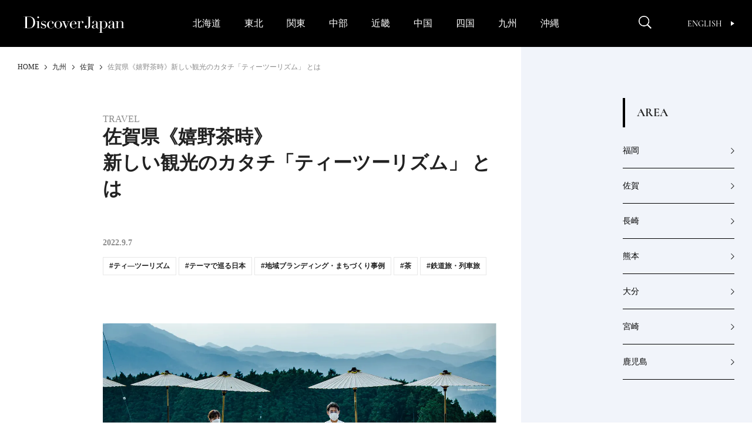

--- FILE ---
content_type: text/html; charset=UTF-8
request_url: https://discoverjapan-web.com/article/97184
body_size: 30351
content:
<!DOCTYPE html>
<head>
<meta charset="utf-8" />
<meta http-equiv="content-language" content="ja">
<meta name="viewport" content="width=device-width,initial-scale=1.0, user-scalable=no" />


<meta name="description" content="" />
<meta name="keyword" content="ディスカバー・ジャパン,Discover Japan,ディスカバー,地域ブランディング,絶景,伝統,ニッポン" />

<meta property="og:type" content="article" />
<meta property="og:title" content="佐賀県《嬉野茶時》新しい観光のカタチ「ティーツーリズム」 とは | Discover Japan | ディスカバー・ジャパン" />
<meta property="og:description" content="" />
<meta property="og:image" content="https://discoverjapan-web.com/wp-content/uploads/2022/09/ER5_1930.jpg" />
<meta property="og:url" content="https://discoverjapan-web.com/article/97184" />
<meta property="og:site_name" content="Discover Japan | 日本の魅力、再発見 ディスカバー・ジャパン" />


<meta name="twitter:card" content="summary_large_image" />
<meta name="twitter:site" content="@discover_japan" />
<meta name="twitter:title" content="佐賀県《嬉野茶時》新しい観光のカタチ「ティーツーリズム」 とは | Discover Japan | ディスカバー・ジャパン" />
<meta name="twitter:description" content="" />
<meta name="twitter:image" content="https://discoverjapan-web.com/wp-content/uploads/2022/09/ER5_1930.jpg" />
<meta name="twitter:url" content="https://discoverjapan-web.com/article/97184" />

<title>佐賀県《嬉野茶時》新しい観光のカタチ「ティーツーリズム」 とは | Discover Japan | ディスカバー・ジャパン</title>


<link rel="shortcut icon" href="https://discoverjapan-web.com/wp-content/themes/dj/assets/images/DJfavicon6.png">
<link rel="stylesheet" href="https://discoverjapan-web.com/wp-content/themes/dj/assets/css/article/style.css?ver=20231213">
<link rel="stylesheet" href="https://discoverjapan-web.com/wp-content/themes/dj/assets/css/style.css?ver=20231213">
    <script src="https://discoverjapan-web.com/wp-content/themes/dj/assets/js/plugins.js?ver=20231213"></script>
    <script src="https://discoverjapan-web.com/wp-content/themes/dj/assets/js/main.js?ver=20231213"></script>
<script>(function(html){html.className = html.className.replace(/\bno-js\b/,'js')})(document.documentElement);</script>
<meta name='robots' content='max-image-preview:large' />
	<style>img:is([sizes="auto" i], [sizes^="auto," i]) { contain-intrinsic-size: 3000px 1500px }</style>
	<link rel='dns-prefetch' href='//code.jquery.com' />
<link rel='dns-prefetch' href='//fonts.googleapis.com' />
<link rel="alternate" type="application/rss+xml" title="Discover Japan｜ディスカバー・ジャパンー日本の魅力再発見ー &raquo; 佐賀県《嬉野茶時》新しい観光のカタチ「ティーツーリズム」 とは のコメントのフィード" href="https://discoverjapan-web.com/article/97184/feed" />
<script type="text/javascript">
/* <![CDATA[ */
window._wpemojiSettings = {"baseUrl":"https:\/\/s.w.org\/images\/core\/emoji\/15.0.3\/72x72\/","ext":".png","svgUrl":"https:\/\/s.w.org\/images\/core\/emoji\/15.0.3\/svg\/","svgExt":".svg","source":{"concatemoji":"https:\/\/discoverjapan-web.com\/wp-includes\/js\/wp-emoji-release.min.js?ver=6.7.4"}};
/*! This file is auto-generated */
!function(i,n){var o,s,e;function c(e){try{var t={supportTests:e,timestamp:(new Date).valueOf()};sessionStorage.setItem(o,JSON.stringify(t))}catch(e){}}function p(e,t,n){e.clearRect(0,0,e.canvas.width,e.canvas.height),e.fillText(t,0,0);var t=new Uint32Array(e.getImageData(0,0,e.canvas.width,e.canvas.height).data),r=(e.clearRect(0,0,e.canvas.width,e.canvas.height),e.fillText(n,0,0),new Uint32Array(e.getImageData(0,0,e.canvas.width,e.canvas.height).data));return t.every(function(e,t){return e===r[t]})}function u(e,t,n){switch(t){case"flag":return n(e,"\ud83c\udff3\ufe0f\u200d\u26a7\ufe0f","\ud83c\udff3\ufe0f\u200b\u26a7\ufe0f")?!1:!n(e,"\ud83c\uddfa\ud83c\uddf3","\ud83c\uddfa\u200b\ud83c\uddf3")&&!n(e,"\ud83c\udff4\udb40\udc67\udb40\udc62\udb40\udc65\udb40\udc6e\udb40\udc67\udb40\udc7f","\ud83c\udff4\u200b\udb40\udc67\u200b\udb40\udc62\u200b\udb40\udc65\u200b\udb40\udc6e\u200b\udb40\udc67\u200b\udb40\udc7f");case"emoji":return!n(e,"\ud83d\udc26\u200d\u2b1b","\ud83d\udc26\u200b\u2b1b")}return!1}function f(e,t,n){var r="undefined"!=typeof WorkerGlobalScope&&self instanceof WorkerGlobalScope?new OffscreenCanvas(300,150):i.createElement("canvas"),a=r.getContext("2d",{willReadFrequently:!0}),o=(a.textBaseline="top",a.font="600 32px Arial",{});return e.forEach(function(e){o[e]=t(a,e,n)}),o}function t(e){var t=i.createElement("script");t.src=e,t.defer=!0,i.head.appendChild(t)}"undefined"!=typeof Promise&&(o="wpEmojiSettingsSupports",s=["flag","emoji"],n.supports={everything:!0,everythingExceptFlag:!0},e=new Promise(function(e){i.addEventListener("DOMContentLoaded",e,{once:!0})}),new Promise(function(t){var n=function(){try{var e=JSON.parse(sessionStorage.getItem(o));if("object"==typeof e&&"number"==typeof e.timestamp&&(new Date).valueOf()<e.timestamp+604800&&"object"==typeof e.supportTests)return e.supportTests}catch(e){}return null}();if(!n){if("undefined"!=typeof Worker&&"undefined"!=typeof OffscreenCanvas&&"undefined"!=typeof URL&&URL.createObjectURL&&"undefined"!=typeof Blob)try{var e="postMessage("+f.toString()+"("+[JSON.stringify(s),u.toString(),p.toString()].join(",")+"));",r=new Blob([e],{type:"text/javascript"}),a=new Worker(URL.createObjectURL(r),{name:"wpTestEmojiSupports"});return void(a.onmessage=function(e){c(n=e.data),a.terminate(),t(n)})}catch(e){}c(n=f(s,u,p))}t(n)}).then(function(e){for(var t in e)n.supports[t]=e[t],n.supports.everything=n.supports.everything&&n.supports[t],"flag"!==t&&(n.supports.everythingExceptFlag=n.supports.everythingExceptFlag&&n.supports[t]);n.supports.everythingExceptFlag=n.supports.everythingExceptFlag&&!n.supports.flag,n.DOMReady=!1,n.readyCallback=function(){n.DOMReady=!0}}).then(function(){return e}).then(function(){var e;n.supports.everything||(n.readyCallback(),(e=n.source||{}).concatemoji?t(e.concatemoji):e.wpemoji&&e.twemoji&&(t(e.twemoji),t(e.wpemoji)))}))}((window,document),window._wpemojiSettings);
/* ]]> */
</script>
<style id='wp-emoji-styles-inline-css' type='text/css'>

	img.wp-smiley, img.emoji {
		display: inline !important;
		border: none !important;
		box-shadow: none !important;
		height: 1em !important;
		width: 1em !important;
		margin: 0 0.07em !important;
		vertical-align: -0.1em !important;
		background: none !important;
		padding: 0 !important;
	}
</style>
<style id='classic-theme-styles-inline-css' type='text/css'>
/*! This file is auto-generated */
.wp-block-button__link{color:#fff;background-color:#32373c;border-radius:9999px;box-shadow:none;text-decoration:none;padding:calc(.667em + 2px) calc(1.333em + 2px);font-size:1.125em}.wp-block-file__button{background:#32373c;color:#fff;text-decoration:none}
</style>
<style id='global-styles-inline-css' type='text/css'>
:root{--wp--preset--aspect-ratio--square: 1;--wp--preset--aspect-ratio--4-3: 4/3;--wp--preset--aspect-ratio--3-4: 3/4;--wp--preset--aspect-ratio--3-2: 3/2;--wp--preset--aspect-ratio--2-3: 2/3;--wp--preset--aspect-ratio--16-9: 16/9;--wp--preset--aspect-ratio--9-16: 9/16;--wp--preset--color--black: #000000;--wp--preset--color--cyan-bluish-gray: #abb8c3;--wp--preset--color--white: #ffffff;--wp--preset--color--pale-pink: #f78da7;--wp--preset--color--vivid-red: #cf2e2e;--wp--preset--color--luminous-vivid-orange: #ff6900;--wp--preset--color--luminous-vivid-amber: #fcb900;--wp--preset--color--light-green-cyan: #7bdcb5;--wp--preset--color--vivid-green-cyan: #00d084;--wp--preset--color--pale-cyan-blue: #8ed1fc;--wp--preset--color--vivid-cyan-blue: #0693e3;--wp--preset--color--vivid-purple: #9b51e0;--wp--preset--gradient--vivid-cyan-blue-to-vivid-purple: linear-gradient(135deg,rgba(6,147,227,1) 0%,rgb(155,81,224) 100%);--wp--preset--gradient--light-green-cyan-to-vivid-green-cyan: linear-gradient(135deg,rgb(122,220,180) 0%,rgb(0,208,130) 100%);--wp--preset--gradient--luminous-vivid-amber-to-luminous-vivid-orange: linear-gradient(135deg,rgba(252,185,0,1) 0%,rgba(255,105,0,1) 100%);--wp--preset--gradient--luminous-vivid-orange-to-vivid-red: linear-gradient(135deg,rgba(255,105,0,1) 0%,rgb(207,46,46) 100%);--wp--preset--gradient--very-light-gray-to-cyan-bluish-gray: linear-gradient(135deg,rgb(238,238,238) 0%,rgb(169,184,195) 100%);--wp--preset--gradient--cool-to-warm-spectrum: linear-gradient(135deg,rgb(74,234,220) 0%,rgb(151,120,209) 20%,rgb(207,42,186) 40%,rgb(238,44,130) 60%,rgb(251,105,98) 80%,rgb(254,248,76) 100%);--wp--preset--gradient--blush-light-purple: linear-gradient(135deg,rgb(255,206,236) 0%,rgb(152,150,240) 100%);--wp--preset--gradient--blush-bordeaux: linear-gradient(135deg,rgb(254,205,165) 0%,rgb(254,45,45) 50%,rgb(107,0,62) 100%);--wp--preset--gradient--luminous-dusk: linear-gradient(135deg,rgb(255,203,112) 0%,rgb(199,81,192) 50%,rgb(65,88,208) 100%);--wp--preset--gradient--pale-ocean: linear-gradient(135deg,rgb(255,245,203) 0%,rgb(182,227,212) 50%,rgb(51,167,181) 100%);--wp--preset--gradient--electric-grass: linear-gradient(135deg,rgb(202,248,128) 0%,rgb(113,206,126) 100%);--wp--preset--gradient--midnight: linear-gradient(135deg,rgb(2,3,129) 0%,rgb(40,116,252) 100%);--wp--preset--font-size--small: 13px;--wp--preset--font-size--medium: 20px;--wp--preset--font-size--large: 36px;--wp--preset--font-size--x-large: 42px;--wp--preset--spacing--20: 0.44rem;--wp--preset--spacing--30: 0.67rem;--wp--preset--spacing--40: 1rem;--wp--preset--spacing--50: 1.5rem;--wp--preset--spacing--60: 2.25rem;--wp--preset--spacing--70: 3.38rem;--wp--preset--spacing--80: 5.06rem;--wp--preset--shadow--natural: 6px 6px 9px rgba(0, 0, 0, 0.2);--wp--preset--shadow--deep: 12px 12px 50px rgba(0, 0, 0, 0.4);--wp--preset--shadow--sharp: 6px 6px 0px rgba(0, 0, 0, 0.2);--wp--preset--shadow--outlined: 6px 6px 0px -3px rgba(255, 255, 255, 1), 6px 6px rgba(0, 0, 0, 1);--wp--preset--shadow--crisp: 6px 6px 0px rgba(0, 0, 0, 1);}:where(.is-layout-flex){gap: 0.5em;}:where(.is-layout-grid){gap: 0.5em;}body .is-layout-flex{display: flex;}.is-layout-flex{flex-wrap: wrap;align-items: center;}.is-layout-flex > :is(*, div){margin: 0;}body .is-layout-grid{display: grid;}.is-layout-grid > :is(*, div){margin: 0;}:where(.wp-block-columns.is-layout-flex){gap: 2em;}:where(.wp-block-columns.is-layout-grid){gap: 2em;}:where(.wp-block-post-template.is-layout-flex){gap: 1.25em;}:where(.wp-block-post-template.is-layout-grid){gap: 1.25em;}.has-black-color{color: var(--wp--preset--color--black) !important;}.has-cyan-bluish-gray-color{color: var(--wp--preset--color--cyan-bluish-gray) !important;}.has-white-color{color: var(--wp--preset--color--white) !important;}.has-pale-pink-color{color: var(--wp--preset--color--pale-pink) !important;}.has-vivid-red-color{color: var(--wp--preset--color--vivid-red) !important;}.has-luminous-vivid-orange-color{color: var(--wp--preset--color--luminous-vivid-orange) !important;}.has-luminous-vivid-amber-color{color: var(--wp--preset--color--luminous-vivid-amber) !important;}.has-light-green-cyan-color{color: var(--wp--preset--color--light-green-cyan) !important;}.has-vivid-green-cyan-color{color: var(--wp--preset--color--vivid-green-cyan) !important;}.has-pale-cyan-blue-color{color: var(--wp--preset--color--pale-cyan-blue) !important;}.has-vivid-cyan-blue-color{color: var(--wp--preset--color--vivid-cyan-blue) !important;}.has-vivid-purple-color{color: var(--wp--preset--color--vivid-purple) !important;}.has-black-background-color{background-color: var(--wp--preset--color--black) !important;}.has-cyan-bluish-gray-background-color{background-color: var(--wp--preset--color--cyan-bluish-gray) !important;}.has-white-background-color{background-color: var(--wp--preset--color--white) !important;}.has-pale-pink-background-color{background-color: var(--wp--preset--color--pale-pink) !important;}.has-vivid-red-background-color{background-color: var(--wp--preset--color--vivid-red) !important;}.has-luminous-vivid-orange-background-color{background-color: var(--wp--preset--color--luminous-vivid-orange) !important;}.has-luminous-vivid-amber-background-color{background-color: var(--wp--preset--color--luminous-vivid-amber) !important;}.has-light-green-cyan-background-color{background-color: var(--wp--preset--color--light-green-cyan) !important;}.has-vivid-green-cyan-background-color{background-color: var(--wp--preset--color--vivid-green-cyan) !important;}.has-pale-cyan-blue-background-color{background-color: var(--wp--preset--color--pale-cyan-blue) !important;}.has-vivid-cyan-blue-background-color{background-color: var(--wp--preset--color--vivid-cyan-blue) !important;}.has-vivid-purple-background-color{background-color: var(--wp--preset--color--vivid-purple) !important;}.has-black-border-color{border-color: var(--wp--preset--color--black) !important;}.has-cyan-bluish-gray-border-color{border-color: var(--wp--preset--color--cyan-bluish-gray) !important;}.has-white-border-color{border-color: var(--wp--preset--color--white) !important;}.has-pale-pink-border-color{border-color: var(--wp--preset--color--pale-pink) !important;}.has-vivid-red-border-color{border-color: var(--wp--preset--color--vivid-red) !important;}.has-luminous-vivid-orange-border-color{border-color: var(--wp--preset--color--luminous-vivid-orange) !important;}.has-luminous-vivid-amber-border-color{border-color: var(--wp--preset--color--luminous-vivid-amber) !important;}.has-light-green-cyan-border-color{border-color: var(--wp--preset--color--light-green-cyan) !important;}.has-vivid-green-cyan-border-color{border-color: var(--wp--preset--color--vivid-green-cyan) !important;}.has-pale-cyan-blue-border-color{border-color: var(--wp--preset--color--pale-cyan-blue) !important;}.has-vivid-cyan-blue-border-color{border-color: var(--wp--preset--color--vivid-cyan-blue) !important;}.has-vivid-purple-border-color{border-color: var(--wp--preset--color--vivid-purple) !important;}.has-vivid-cyan-blue-to-vivid-purple-gradient-background{background: var(--wp--preset--gradient--vivid-cyan-blue-to-vivid-purple) !important;}.has-light-green-cyan-to-vivid-green-cyan-gradient-background{background: var(--wp--preset--gradient--light-green-cyan-to-vivid-green-cyan) !important;}.has-luminous-vivid-amber-to-luminous-vivid-orange-gradient-background{background: var(--wp--preset--gradient--luminous-vivid-amber-to-luminous-vivid-orange) !important;}.has-luminous-vivid-orange-to-vivid-red-gradient-background{background: var(--wp--preset--gradient--luminous-vivid-orange-to-vivid-red) !important;}.has-very-light-gray-to-cyan-bluish-gray-gradient-background{background: var(--wp--preset--gradient--very-light-gray-to-cyan-bluish-gray) !important;}.has-cool-to-warm-spectrum-gradient-background{background: var(--wp--preset--gradient--cool-to-warm-spectrum) !important;}.has-blush-light-purple-gradient-background{background: var(--wp--preset--gradient--blush-light-purple) !important;}.has-blush-bordeaux-gradient-background{background: var(--wp--preset--gradient--blush-bordeaux) !important;}.has-luminous-dusk-gradient-background{background: var(--wp--preset--gradient--luminous-dusk) !important;}.has-pale-ocean-gradient-background{background: var(--wp--preset--gradient--pale-ocean) !important;}.has-electric-grass-gradient-background{background: var(--wp--preset--gradient--electric-grass) !important;}.has-midnight-gradient-background{background: var(--wp--preset--gradient--midnight) !important;}.has-small-font-size{font-size: var(--wp--preset--font-size--small) !important;}.has-medium-font-size{font-size: var(--wp--preset--font-size--medium) !important;}.has-large-font-size{font-size: var(--wp--preset--font-size--large) !important;}.has-x-large-font-size{font-size: var(--wp--preset--font-size--x-large) !important;}
:where(.wp-block-post-template.is-layout-flex){gap: 1.25em;}:where(.wp-block-post-template.is-layout-grid){gap: 1.25em;}
:where(.wp-block-columns.is-layout-flex){gap: 2em;}:where(.wp-block-columns.is-layout-grid){gap: 2em;}
:root :where(.wp-block-pullquote){font-size: 1.5em;line-height: 1.6;}
</style>
<style id='age-gate-custom-inline-css' type='text/css'>
:root{--ag-background-color: rgba(0,0,0,1);--ag-background-image-position: center center;--ag-background-image-opacity: 1;--ag-form-background: rgba(255,255,255,1);--ag-text-color: #000000;--ag-blur: 3px;}
</style>
<link rel='stylesheet' id='age-gate-css' href='https://discoverjapan-web.com/wp-content/plugins/age-gate/dist/main.css?ver=3.7.2' type='text/css' media='all' />
<style id='age-gate-options-inline-css' type='text/css'>
:root{--ag-background-color: rgba(0,0,0,1);--ag-background-image-position: center center;--ag-background-image-opacity: 1;--ag-form-background: rgba(255,255,255,1);--ag-text-color: #000000;--ag-blur: 3px;}
</style>
<link rel='stylesheet' id='protect-link-css-css' href='https://discoverjapan-web.com/wp-content/plugins/wp-copy-protect-with-color-design/css/protect_style.css?ver=6.7.4' type='text/css' media='all' />
<link rel='stylesheet' id='dj-fonts-css' href='https://fonts.googleapis.com/css?family=Patua+One%3A400%2C700%2C900%2C400italic%2C700italic%2C900italic%7CMontserrat%3A400%2C700%7COswald%3A400&#038;subset=latin%2Clatin-ext' type='text/css' media='all' />
<link rel='stylesheet' id='colorbox-css' href='https://discoverjapan-web.com/wp-content/themes/dj/assets/vendor/css/colorbox.css?ver=6.7.4' type='text/css' media='all' />
<link rel='stylesheet' id='__EPYT__style-css' href='https://discoverjapan-web.com/wp-content/plugins/youtube-embed-plus/styles/ytprefs.min.css?ver=14.2.1.3' type='text/css' media='all' />
<style id='__EPYT__style-inline-css' type='text/css'>

                .epyt-gallery-thumb {
                        width: 33.333%;
                }
                
</style>
<script type="text/javascript" src="https://code.jquery.com/color/jquery.color-2.1.2.min.js?ver=2.1.2" id="jQuery-Color-js"></script>
<script type="text/javascript" src="https://discoverjapan-web.com/wp-content/themes/dj/assets/vendor/js/jquery.colorbox-min.js?ver=6.7.4" id="colorbox-js"></script>
<script type="text/javascript" src="https://discoverjapan-web.com/wp-content/themes/dj/assets/js/behavior.js?ver=20231113" id="behavior-js"></script>
<script type="text/javascript" src="https://discoverjapan-web.com/wp-content/themes/dj/assets/js/ajax.js?ver=20170328" id="ajax-js"></script>
<link rel="https://api.w.org/" href="https://discoverjapan-web.com/wp-json/" /><link rel="alternate" title="JSON" type="application/json" href="https://discoverjapan-web.com/wp-json/wp/v2/posts/97184" /><link rel="EditURI" type="application/rsd+xml" title="RSD" href="https://discoverjapan-web.com/xmlrpc.php?rsd" />
<link rel="canonical" href="https://discoverjapan-web.com/article/97184" />
<link rel='shortlink' href='https://discoverjapan-web.com/?p=97184' />
<link rel="alternate" title="oEmbed (JSON)" type="application/json+oembed" href="https://discoverjapan-web.com/wp-json/oembed/1.0/embed?url=https%3A%2F%2Fdiscoverjapan-web.com%2Farticle%2F97184" />
<link rel="alternate" title="oEmbed (XML)" type="text/xml+oembed" href="https://discoverjapan-web.com/wp-json/oembed/1.0/embed?url=https%3A%2F%2Fdiscoverjapan-web.com%2Farticle%2F97184&#038;format=xml" />
<!-- Favicon Rotator -->
<link rel="shortcut icon" href="https://discoverjapan-web.com/wp-content/uploads/2020/11/favicon_henshu-1-16x16.jpg" />
<link rel="apple-touch-icon-precomposed" href="https://discoverjapan-web.com/wp-content/uploads/2020/11/favicon_henshu-2.jpg" />
<!-- End Favicon Rotator -->
		
		<script type="text/javascript">
			jQuery(function($){
				$('.protect_contents-overlay').css('background-color', '#000000');
			});
		</script>

		
		<link rel="icon" href="https://discoverjapan-web.com/wp-content/uploads/2020/11/favicon_henshu.jpg" sizes="32x32" />
<link rel="icon" href="https://discoverjapan-web.com/wp-content/uploads/2020/11/favicon_henshu.jpg" sizes="192x192" />
<link rel="apple-touch-icon" href="https://discoverjapan-web.com/wp-content/uploads/2020/11/favicon_henshu.jpg" />
<meta name="msapplication-TileImage" content="https://discoverjapan-web.com/wp-content/uploads/2020/11/favicon_henshu.jpg" />
		<style type="text/css" id="wp-custom-css">
			.btn14{
text-decoration: none !important;
background:#FF6557;
border:1px solid #FF6557;
color:#FFFFFF;
border: 1px solid #FF6557;
padding: 15px 30px;
border-radius: 26px;
}
.btn14:hover {
    background-color: #FFFFFF!important;
    color: #FF6557;
}
@media screen and (max-width:400px){
.btn14{
font-size:0.8em;
}
.btn14:hover {
    background-color: #FFFFFF!important;
    color: #FF6557;
}}
.btn6{
text-decoration: none !important;
background:#FF7300;
border:1px solid #FF7300;
color:#FFFFFF;
border: 1px solid #FF7300;
padding: 15px 30px;
border-radius: 26px;
}
.btn6:hover {
    background-color: #FFFFFF!important;
    color: #FF7300;
}
@media screen and (max-width:400px){
.btn6{
font-size:0.8em;
}
.btn6:hover {
    background-color: #FFFFFF!important;
    color: #FF7300;
}}
.btn2{
text-decoration: none !important;
background:#000000;
border:1px solid #000000;
color:#FFFFFF;
border: 1px solid #000000;
padding: 15px 30px;
border-radius: 26px;
}
.btn2:hover {
    background-color: #FFFFFF!important;
    color: #000000;
}
@media screen and (max-width:400px){
.btn2{
font-size:0.8em;
}
.btn2:hover {
    background-color: #FFFFFF!important;
    color: #000000;
}}
body {
-webkit-text-size-adjust: 100%;
}
.yt{
  position:relative;
  width:100%;
  padding-top:56.25%;
}
.yt iframe{
  position:absolute;
  top:0;
  right:0;
  width:100%;
  height:100%;
}}
.hidden {
	display: block;
}}
.iframe-box{
  width: 640px;
  max-width: 100%;
  margin-inline: auto;
}
.iframe-box iframe{
    width: 100%;
    height: 100%;
    aspect-ratio: 640/564;
 }
.bold{
  font-weight: bold;
}
.video-box{
  width: 640px;
  max-width: 100% !important;
  margin-inline: auto;
}
.video-box video{
    width: 100%;
    height: 100%;
    aspect-ratio: 640/360;
}
 .age-gate__subheadline{
    font-size: 10px !important;
}		</style>
		<!-- ## NXS/OG ## --><!-- ## NXSOGTAGS ## --><!-- ## NXS/OG ## -->

<script>

// ツイッターボタンクリック時にツイートウインドウを開く
function twWindow(){
  var w = ( screen.width-500 ) / 2;
  var h = screen.height * 0.1;
  window.open('https://twitter.com/share?url=https%3A%2F%2Fdiscoverjapan-web.com%2Farticle%2F97184&text=%E4%BD%90%E8%B3%80%E7%9C%8C%E3%80%8A%E5%AC%89%E9%87%8E%E8%8C%B6%E6%99%82%E3%80%8B%E6%96%B0%E3%81%97%E3%81%84%E8%A6%B3%E5%85%89%E3%81%AE%E3%82%AB%E3%82%BF%E3%83%81%E3%80%8C%E3%83%86%E3%82%A3%E3%83%BC%E3%83%84%E3%83%BC%E3%83%AA%E3%82%BA%E3%83%A0%E3%80%8D%20%E3%81%A8%E3%81%AF%20%7C%20Discover%20Japan%20%7C%20%E3%83%87%E3%82%A3%E3%82%B9%E3%82%AB%E3%83%90%E3%83%BC%E3%83%BB%E3%82%B8%E3%83%A3%E3%83%91%E3%83%B3', '', 'width=500,height=400,left='+w+',top='+h);
  return false;
}
// FBボタンクリック時にFBシェアウインドウを開く
function fbWindow(){
  var w = ( screen.width-500 ) / 2;
  var h = screen.height * 0.1;
  window.open('https://www.facebook.com/sharer/sharer.php?u=https%3A%2F%2Fdiscoverjapan-web.com%2Farticle%2F97184', '', 'width=500,height=400,left='+w+',top='+h);
}


// Chatwith ボタン
window.fbAsyncInit = function() {
  FB.init({
    appId: "596254093887605",
    xfbml: true,
    version: "v2.6"
  });

};
(function(d, s, id){
  var js, fjs = d.getElementsByTagName(s)[0];
  if (d.getElementById(id)) { return; }
  js = d.createElement(s); js.id = id;
  js.src = "//connect.facebook.net/ja_JP/sdk.js";
  fjs.parentNode.insertBefore(js, fjs);
}(document, 'script', 'facebook-jssdk'));



// FOOTER Tweet ボタン
function twHWindow(){
  var w = ( screen.width-500 ) / 2;
  var h = screen.height * 0.1;
  window.open('https://twitter.com/share?url=https://discoverjapan-web.com&text=Discover%20Japan%20%7C%20%E6%97%A5%E6%9C%AC%E3%81%AE%E9%AD%85%E5%8A%9B%E3%80%81%E5%86%8D%E7%99%BA%E8%A6%8B%20%E3%83%87%E3%82%A3%E3%82%B9%E3%82%AB%E3%83%90%E3%83%BC%E3%83%BB%E3%82%B8%E3%83%A3%E3%83%91%E3%83%B3', '', 'width=500,height=400,left='+w+',top='+h);
  return false;
}
// FOOTER Share ボタン
function fbHWindow(){
  var w = ( screen.width-500 ) / 2;
  var h = screen.height * 0.1;
  window.open('https://www.facebook.com/sharer/sharer.php?u=https://discoverjapan-web.com', '', 'width=500,height=400,left='+w+',top='+h);
}

</script>
<!-- Google Tag Manager -->
<script>(function(w,d,s,l,i){w[l]=w[l]||[];w[l].push({'gtm.start':
new Date().getTime(),event:'gtm.js'});var f=d.getElementsByTagName(s)[0],
j=d.createElement(s),dl=l!='dataLayer'?'&l='+l:'';j.async=true;j.src=
'https://www.googletagmanager.com/gtm.js?id='+i+dl;f.parentNode.insertBefore(j,f);
})(window,document,'script','dataLayer','GTM-KTC84T2');</script>
<!-- End Google Tag Manager -->
</head>
<body>
<!-- Google Tag Manager (noscript) -->
<noscript><iframe src="https://www.googletagmanager.com/ns.html?id=GTM-KTC84T2"
height="0" width="0" style="display:none;visibility:hidden"></iframe></noscript>
<!-- End Google Tag Manager (noscript) -->
<!-- =========== HEADER ===================================== -->
<!-- header-->
  <header class="header" id="header">
      <div class="header_inner"><a class="header_logo" href="/"><img src="https://discoverjapan-web.com/wp-content/themes/dj/assets/img/logo_dj_w.svg" alt="Discover Japan"></a>
        <div class="header_op">
          <button class="header_search-btn _close" id="search-btn" aria-expanded="false" aria-controls="search-contents"><img src="/wp-content/themes/dj/assets/img/icon_search.png" alt="Discover Japan"><i></i></button>
          <button class="header_menu-btn _close" id="menu-btn" aria-expanded="false" aria-controls="menu-contents"><i></i></button>
          <div class="header_link"><a class="btn-en _en _upper" href="/worldwide/" target="_blank">English<i></i></a>
          </div>
        </div>
      </div>
    <nav class="gnav" id="menu-contents" aria-hidden="true">
        <div class="gnav_scroll" id="menu-contents-scroll">
          <div class="gnav_list _main _pc">
            <ul class="area-list _gnav">
              <li class="area-list_item"><a href="/articles/area/hokkaido">北海道</a></li>
              <li class="area-list_item"><a href="/articles/area/tohoku">東北</a></li>
              <li class="area-list_item"><a href="/articles/area/kanto">関東</a></li>
              <li class="area-list_item"><a href="/articles/area/chubu">中部</a></li>
              <li class="area-list_item"><a href="/articles/area/kinki">近畿</a></li>
              <li class="area-list_item"><a href="/articles/area/chugoku">中国</a></li>
              <li class="area-list_item"><a href="/articles/area/shikoku">四国</a></li>
              <li class="area-list_item"><a href="/articles/area/kyushu">九州</a></li>
              <li class="area-list_item"><a href="/articles/area/okinawa">沖縄</a></li>
            </ul>
          </div>
          <ul class="gnav_share">
            <li><a href="https://www.facebook.com/DiscoverJapan" target="_blank"><img src="/wp-content/themes/dj/assets/img/icon_facebook.png" alt="Facebook Discover Japan"></a></li>
            <li><a href="https://www.instagram.com/discoverjapan/" target="_blank"><img src="/wp-content/themes/dj/assets/img/icon_instagram.png" alt="Instagram Discover Japan / ディスカバージャパン"></a></li>
            <li><a href="https://twitter.com/discover_japan" target="_blank"><img src="/wp-content/themes/dj/assets/img/icon_x_w.png" alt="Twitter Discover Japan/ディスカバー・ジャパン"></a></li>
            <li><a href="https://www.youtube.com/channel/UC448Fuq2VLqoeVtFPB-eVJg" target="_blank"><img src="/wp-content/themes/dj/assets/img/icon_youtube.png" alt="YouTube Discover Japan"></a></li>
          </ul>
          <ul class="gnav_list _main _sp _area">
            <li class="gnav_item"><a class="gnav_link" href="/articles/area/hokkaido"><span>北海道</span></a></li>
            <li class="gnav_item"><a class="gnav_link" href="/articles/area/tohoku"><span>東北</span></a>
              <ul>
                <li><a href="/articles/area/tohoku/aomori">青森</a></li>
                <li><a href="/articles/area/tohoku/iwate">岩手</a></li>
                <li><a href="/articles/area/tohoku/miyagi">宮城</a></li>
                <li><a href="/articles/area/tohoku/akita">秋田</a></li>
                <li><a href="/articles/area/tohoku/yamagata">山形</a></li>
                <li><a href="/articles/area/tohoku/fukushima">福島</a></li>
              </ul>
            </li>
            <li class="gnav_item"><a class="gnav_link" href="/articles/area/kanto"><span>関東</span></a>
              <ul>
                <li><a href="/articles/area/kanto/ibaraki">茨城</a></li>
                <li><a href="/articles/area/kanto/tochigi">栃木</a></li>
                <li><a href="/articles/area/kanto/gunma">群馬</a></li>
                <li><a href="/articles/area/kanto/saitama">埼玉</a></li>
                <li><a href="/articles/area/kanto/chiba">千葉</a></li>
                <li><a href="/articles/area/kanto/tokyo">東京</a></li>
                <li><a href="/articles/area/kanto/kanagawa">神奈川</a></li>
              </ul>
            </li>
            <li class="gnav_item"><a class="gnav_link" href="/articles/area/chubu"><span>中部</span></a>
              <ul>
                <li><a href="/articles/area/chubu/niigata">新潟</a></li>
                <li><a href="/articles/area/chubu/toyama">富山</a></li>
                <li><a href="/articles/area/chubu/ishikawa">石川</a></li>
                <li><a href="/articles/area/chubu/fukui">福井</a></li>
                <li><a href="/articles/area/chubu/yamanashi">山梨</a></li>
                <li><a href="/articles/area/chubu/nagano">長野</a></li>
                <li><a href="/articles/area/chubu/gifu">岐阜</a></li>
                <li><a href="/articles/area/chubu/shizuoka">静岡</a></li>
                <li><a href="/articles/area/chubu/aichi">愛知</a></li>
              </ul>
            </li>
            <li class="gnav_item"><a class="gnav_link" href="/articles/area/kinki"><span>近畿</span></a>
              <ul>
                <li><a href="/articles/area/kinki/mie">三重</a></li>
                <li><a href="/articles/area/kinki/shiga">滋賀</a></li>
                <li><a href="/articles/area/kinki/kyoto">京都</a></li>
                <li><a href="/articles/area/kinki/osaka">大阪</a></li>
                <li><a href="/articles/area/kinki/hyogo">兵庫</a></li>
                <li><a href="/articles/area/kinki/nara">奈良</a></li>
                <li><a href="/articles/area/kinki/wakayama">和歌山</a></li>
              </ul>
            </li>
            <li class="gnav_item"><a class="gnav_link" href="/articles/area/chugoku"><span>中国</span></a>
              <ul>
                <li><a href="/articles/area/chugoku/tottori">鳥取</a></li>
                <li><a href="/articles/area/chugoku/shimane">島根</a></li>
                <li><a href="/articles/area/chugoku/okayama">岡山</a></li>
                <li><a href="/articles/area/chugoku/hiroshima">広島</a></li>
                <li><a href="/articles/area/chugoku/yamaguchi">山口</a></li>
              </ul>
            </li>
            <li class="gnav_item"><a class="gnav_link" href="/articles/area/shikoku"><span>四国</span></a>
              <ul>
                <li><a href="/articles/area/shikoku/tokushima">徳島</a></li>
                <li><a href="/articles/area/shikoku/kagawa">香川</a></li>
                <li><a href="/articles/area/shikoku/ehime">愛媛</a></li>
                <li><a href="/articles/area/shikoku/kochi">高知</a></li>
              </ul>
            </li>
            <li class="gnav_item"><a class="gnav_link" href="/articles/area/kyushu"><span>九州</span></a>
              <ul>
                <li><a href="/articles/area/kyushu/fukuoka">福岡</a></li>
                <li><a href="/articles/area/kyushu/saga">佐賀</a></li>
                <li><a href="/articles/area/kyushu/nagasaki">長崎</a></li>
                <li><a href="/articles/area/kyushu/kumamoto">熊本</a></li>
                <li><a href="/articles/area/kyushu/oita">大分</a></li>
                <li><a href="/articles/area/kyushu/miyazaki">宮崎</a></li>
                <li><a href="/articles/area/kyushu/kagoshima">鹿児島</a></li>
              </ul>
            </li>
            <li class="gnav_item"><a class="gnav_link" href="/articles/area/okinawa"><span>沖縄</span></a></li>
          </ul>
          <div class="gnav_category">
            <p class="gnav_title _en _upper">CATEGORY</p>
            <ul>
              <li><a href="/articles/category/travel"><img class="lazy" src="/wp-content/themes/dj/assets/img/placeholder-image.png" data-src="/wp-content/themes/dj/assets/img/category_pic-travel.jpg" alt=""><span class="_en _upper">Travel</span></a></li>
              <li><a href="/articles/category/hotel"><img class="lazy" src="/wp-content/themes/dj/assets/img/placeholder-image.png" data-src="/wp-content/themes/dj/assets/img/category_pic-hotel.jpg" alt=""><span class="_en _upper">Hotel</span></a></li>
              <li><a href="/articles/category/food"><img class="lazy" src="/wp-content/themes/dj/assets/img/placeholder-image.png" data-src="/wp-content/themes/dj/assets/img/category_pic-food.jpg" alt=""><span class="_en _upper">Food</span></a></li>
              <li><a href="/articles/category/art"><img class="lazy" src="/wp-content/themes/dj/assets/img/placeholder-image.png" data-src="/wp-content/themes/dj/assets/img/category_pic-arts-crafts.jpg" alt=""><span class="_en _upper">Art</span></a></li>
              <li><a href="/articles/category/product"><img class="lazy" src="/wp-content/themes/dj/assets/img/placeholder-image.png" data-src="/wp-content/themes/dj/assets/img/category_pic-product.jpg" alt=""><span class="_en _upper">Product</span></a></li>
              <li><a href="/articles/category/tradition"><img class="lazy" src="/wp-content/themes/dj/assets/img/placeholder-image.png" data-src="/wp-content/themes/dj/assets/img/category_pic-traditions.jpg" alt=""><span class="_en _upper">Tradition</span></a></li>
            </ul>
          </div>
          <ul class="gnav_list _main _sp _other">
            <li class="gnav_item"><a class="gnav_link _en _upper" href="https://discoverjapanmag.myshopify.com/" target="_blank"><span>Shop</span></a></li>
            <li class="gnav_item"><a class="gnav_link _en _upper" href="/magazine"><span>Magazine</span></a></li>
            <li class="gnav_item"><a class="gnav_link" href="/advertising"><span>企業・行政の方へ</span></a></li>
          </ul>
          <ul class="gnav_list _main _sp _post">
            <li class="gnav_item"><a class="gnav_link" href="/articlelists"><span>記事一覧</span></a></li>
          </ul>
          <div class="gnav_link _sp"><a class="btn-en _en _upper" href="/worldwide/" target="_blank">English<i></i></a>
          </div>
        </div>
      </nav>
    <div class="search" id="search-contents" aria-hidden="true">
        <form class="search_form" action="/">
          <input class="search_input" type="text" value="" name="s" id="sw" placeholder="検索ワード">
          <input class="search_submit" type="submit" id="searchsubmit" value="検索">
        </form>
      <div class="tag _header">
        <p class="tag_lead">よく見られているタグから記事を検索</p>
		  <ul class="tag_list">
                <li class="tag_item"><a href="/articlelists?tag=2071"><span>#ジビエ</span></a></li>
                <li class="tag_item"><a href="/articlelists?tag=648"><span>#テクノロジー</span></a></li>
                <li class="tag_item"><a href="/articlelists?tag=1867"><span>#カフェ・喫茶店</span></a></li>
                <li class="tag_item"><a href="/articlelists?tag=178"><span>#一度は訪れたい名建築</span></a></li>
                <li class="tag_item"><a href="/articlelists?tag=377"><span>#ザ・ベスト・オブ・ホテル</span></a></li>
                <li class="tag_item"><a href="/articlelists?tag=1999"><span>#着物</span></a></li>
                <li class="tag_item"><a href="/articlelists?tag=169"><span>#温泉天国、ニッポン！</span></a></li>
                <li class="tag_item"><a href="/articlelists?tag=1970"><span>#地域ブランディング・まちづくり事例</span></a></li>
                <li class="tag_item"><a href="/articlelists?tag=2519"><span>#美味しい魚図鑑</span></a></li>
                <li class="tag_item"><a href="/articlelists?tag=202"><span>#クラフトビール・ビール</span></a></li>
                <li class="tag_item"><a href="/articlelists?tag=2138"><span>#日本神話・古事記</span></a></li>
                <li class="tag_item"><a href="/articlelists?tag=1995"><span>#京都土産</span></a></li>
                <li class="tag_item"><a href="/articlelists?tag=1875"><span>#柏井壽</span></a></li>
                <li class="tag_item"><a href="/articlelists?tag=771"><span>#Discover Japan Lab</span></a></li>
                <li class="tag_item"><a href="/articlelists?tag=2610"><span>#北前船</span></a></li>
                <li class="tag_item"><a href="/articlelists?tag=2102"><span>#朝食</span></a></li>
                <li class="tag_item"><a href="/articlelists?tag=588"><span>#歴史</span></a></li>
                <li class="tag_item"><a href="/articlelists?tag=1868"><span>#神社仏閣</span></a></li>
                <li class="tag_item"><a href="/articlelists?tag=336"><span>#焼酎</span></a></li>
                <li class="tag_item"><a href="/articlelists?tag=175"><span>#アート</span></a></li>
              </ul>
      </div>
    </div>
  </header>
  <!-- /header-->

    <!-- main-->
    <main class="main _page _post">
      <div class="main_contents">
        <div class="main_body">
          <ul class="breadcrumbs _article" itemscope itemtype="http://schema.org/BreadcrumbList">
            <li class="breadcrumbs_item" itemprop="itemListElement" itemscope itemtype="http://schema.org/ListItem"><a href="https://discoverjapan-web.com/" itemprop="item"><span itemprop="name">HOME</span></a>
                <meta itemprop="position" content="1">
            </li>
            <li class="breadcrumbs_item" itemprop="itemListElement" itemscope itemtype="http://schema.org/ListItem"><a href="https://discoverjapan-web.com/articles/area/kyushu" itemprop="item"><span itemprop="name">九州</span></a>
				<meta itemprop="position" content="2">
            </li>
			<li class="breadcrumbs_item" itemprop="itemListElement" itemscope itemtype="http://schema.org/ListItem"><a href="https://discoverjapan-web.com/articles/area/kyushu/saga" itemprop="item"><span itemprop="name">佐賀</span></a>
				<meta itemprop="position" content="3">
            </li>			<li class="breadcrumbs_item" itemprop="itemListElement" itemscope itemtype="http://schema.org/ListItem"><a href="https://discoverjapan-web.com/article/97184" itemprop="item"><span class="breadcrumbs_current" itemprop="name">佐賀県《嬉野茶時》新しい観光のカタチ「ティーツーリズム」 とは</span></a>
				<meta itemprop="position" content="4">
            </li>
          </ul>

  <article class="ar-single">
    <section>
      <span class="pt-catLabel">TRAVEL</span>
      <h1>佐賀県《嬉野茶時》<br>新しい観光のカタチ「ティーツーリズム」 とは</h1>
      <span class="pt-date"><date>2022.9.7</date>
              </span>
      <div class="dv-tags">
        <ul class="pt-tags">
          <li>タグ：</li>
          <li><a href="https://discoverjapan-web.com/articlelists?tag=1931"><span>ティ―ツーリズム</span></a></li><li><a href="https://discoverjapan-web.com/articlelists?tag=2480"><span>テーマで巡る日本</span></a></li><li><a href="https://discoverjapan-web.com/articlelists?tag=1970"><span>地域ブランディング・まちづくり事例</span></a></li><li><a href="https://discoverjapan-web.com/articlelists?tag=1703"><span>茶</span></a></li><li><a href="https://discoverjapan-web.com/articlelists?tag=255"><span>鉄道旅・列車旅</span></a></li>        </ul>
      </div>
      <div class="dv-share vistop">
      
      <ul>
        <li>
          <a href="javascript:void(0)" onclick="fbWindow()">
            <img src="https://discoverjapan-web.com/wp-content/themes/dj/assets/images/btn_fbshare.png" alt="facebook | Share" />
          </a>
        </li>
        <li>
          <a href="javascript:void(0)" onclick="twWindow()">
            <img src="https://discoverjapan-web.com/wp-content/themes/dj/assets/images/btn_twtweet.png" alt="Twitter | Tweet" />
          </a>
        </li>
      </ul>
      </div>
      <div class="dv-contentBody">
                  <!-- figure style="width: 1200px" -->
          <figure>
  	        <img src="https://discoverjapan-web.com/wp-content/uploads/2022/09/ER5_1930.jpg" alt="佐賀県《嬉野茶時》<br>新しい観光のカタチ「ティーツーリズム」 とは" style="max-height:640px"/>
  	        <figcaption></figcaption>
  	      </figure>
          <span style="display:block;"></span>
        
        <p></p><p><p><span style="font-size: 12pt;">西九州新幹線「かもめ」の開業に伴い、地域に根ざして魅力あるまちづくりをする人々を応援するべく発足した、<span style="text-decoration: underline;"><span style="color: #333333; text-decoration: underline;"><a style="color: #333333; text-decoration: underline;" href="https://discoverjapan-web.com/article/97075">西九州観光まちづくりアワード</a></span></span>。</span><br />
<span style="font-size: 12pt;">大賞を獲得した「嬉野茶時」は、佐賀県嬉野に長く受け継がれてきた歴史的伝統文化を次の世代に守り伝えるために、資産を再解釈。彼らが提案するティーツーリズムという新スタイルの旅とは？</span></p>
</p><h2>温泉、茶、焼物<br>３つの歴史的伝統文化が共存する嬉野</h2><figure><img class="" src="https://discoverjapan-web.com/wp-content/uploads/2022/09/9_ER5_1886.jpg" alt="" /><figcaption></figcaption></figure><span style="display:block;"></span><p><p><span style="font-size: 12pt;">1300年前から湧出する嬉野温泉、500年前から栽培がはじまった嬉野茶、400年の歴史を誇る肥前吉田焼。日本の地方都市において、これら３つの歴史的伝統文化が共存する場所は、佐賀県嬉野のほかにない。</span></p>
<p><span style="font-size: 12pt;">嬉野の宝であるこの伝統文化を、時代に合わせて新しい切り口で表現するのが「嬉野茶時」プロジェクトだ。メンバーは、和多屋別荘代表・小原嘉元さんをはじめ、旅館経営者や茶農家といった嬉野の住人たち。肥前吉田焼の窯元や料理人も巻き込みながら取り組みを展開している。</span></p>
</p><h2>天空の茶室で過ごす、極上のひととき</h2><figure><img class="" src="https://discoverjapan-web.com/wp-content/uploads/2022/09/10_ER5_1935.jpg" alt="" /><figcaption><span style="font-size: 10pt;">嬉野温泉街を見下ろす標高約200mの高台に位置する、副島園の茶畑と天茶台。茶師（茶農家）と対面し、栽培のこだわりや品種の特徴を聞きながらいただくお茶の味は格別</span></figcaption></figure><span style="display:block;"></span><p><p><span style="font-size: 12pt;">嬉野茶時は、一杯のお茶を求めて旅をする「ティーツーリズム」を新しい旅のスタイルとして提案している。これまで嬉野といえば日本三大美肌の湯に数えられる嬉野温泉を目当てに観光客が訪れていた。温泉に入って旅館でお茶を飲んだら思いがけず美味しく、嬉野がお茶の産地であることを知るという流れが一般的だった。それを、「お茶を飲むために嬉野に行ったら温泉がある。せっかくだから泊まっていこう」という順番に変えていこうというのが、ティーツーリズムをはじめたきっかけなんだとか。</span></p>
<p><span style="font-size: 12pt;">特別な茶室空間で、茶師が淹れたお茶をいただくティーセレモニーは、ティーツーリズムの醍醐味を味わえる体験のひとつだ。今回のアワードの現地視察では、審査委員らが眼下に市街地を望む高台の茶畑に設けられた「天茶台」で、３種のお茶と２種のお菓子を堪能。ヒグラシの鳴き声をBGMに、夏の夕暮れの茶会を楽しんだ。</span></p>
<p><span style="font-size: 12pt;">この日セレモニーを担当した茶師は、嬉野で30年以上無農薬有機栽培を続ける「きたの茶園」の北野さん。自身のお茶を最高のかたちでサーブしてくれる。生産者と飲み手である旅行者のコミュニケーションを育むこの取り組みは、これまで生産に専念していた茶農家や茶師の日常が高い付加価値となることを証明した。</span></p>
<p><span style="font-size: 12pt;">市内にはこういった茶室空間が４カ所あり、宿泊ゲストでなくても完全予約制でティーセレモニーを体験することができる。ほかにも、ゲスト１組に対して1名のティーバトラーが付き、料理とのティーペアリングなど滞在中すべてのお茶のお世話をする「茶泊」、移動中もお茶を楽しむ仕組みを整えた「歩茶」、「茶輪」など、ティーツーリズムは“旅×お茶”の新しいスタイルを提案し続けている。伝統文化をもつほかの地域にとってもロールモデルになるだろう。審査委員の立川裕大さんは、「日本が弱いといわれている、富裕層に向けたラグジュアリートラベルの先行事例となる」とティーツーリズムを評価した。</span><br />
<span style="font-size: 12pt;">進化を続ける最先端の伝統文化を体験しに、嬉野に足を運んでみてはいかがだろうか。</span></p>
</p><figure><img class="" src="https://discoverjapan-web.com/wp-content/uploads/2022/09/DNP-3_ER5_1901.jpg" alt="" /><figcaption><span style="font-size: 10pt;">正装の茶農家によるティーセレモニー。審査委員の福田里香さんは「まるで能舞台のよう」と唯一無二の非日常体験を満喫</span></figcaption></figure><span style="display:block;"></span><p><p><strong>天茶台by副島園</strong><br />
住所｜<span style="text-decoration: underline;"><span style="color: #333333; text-decoration: underline;"><a style="color: #333333; text-decoration: underline;" href="https://goo.gl/maps/QozBT5RxAxMeQfvZA" target="_blank" rel="noopener">佐賀県嬉野市嬉野町大字下野甲427</a></span></span><br />
料金｜1名1万円〜（お茶・お菓子付）※完全予約制<br />
アクセス｜車 嬉野温泉街から約15分／自転車 嬉野温泉街から約25分<br />
問｜嬉野茶時<br />
Mail｜ureshinochadoki@gmail.com</p>
</p><p><p>&nbsp;<br />
<center><a class="btn14" href="http://tea-tourism.com" target="_blank" rel="noopener">≫公式サイトはこちら</a></center><br />
&nbsp;</p>
</p><p><p>&nbsp;<center></p>
<div id='product-component-1738126098934'></div>
<p><script type="text/javascript">
/*<![CDATA[*/
(function () {
  var scriptURL = 'https://sdks.shopifycdn.com/buy-button/latest/buy-button-storefront.min.js';
  if (window.ShopifyBuy) {
    if (window.ShopifyBuy.UI) {
      ShopifyBuyInit();
    } else {
      loadScript();
    }
  } else {
    loadScript();
  }
  function loadScript() {
    var script = document.createElement('script');
    script.async = true;
    script.src = scriptURL;
    (document.getElementsByTagName('head')[0] || document.getElementsByTagName('body')[0]).appendChild(script);
    script.onload = ShopifyBuyInit;
  }
  function ShopifyBuyInit() {
    var client = ShopifyBuy.buildClient({
      domain: 'discoverjapanmag.myshopify.com',
      storefrontAccessToken: '2db372061b3a0ace8176e51e200e2c80',
    });
    ShopifyBuy.UI.onReady(client).then(function (ui) {
      ui.createComponent('product', {
        id: '9620940194104',
        node: document.getElementById('product-component-1738126098934'),
        moneyFormat: '%C2%A5%7B%7Bamount_no_decimals%7D%7D',
        options: {
  "product": {
    "styles": {
      "product": {
        "@media (min-width: 601px)": {
          "max-width": "calc(25% - 20px)",
          "margin-left": "20px",
          "margin-bottom": "50px"
        }
      },
      "title": {
        "font-family": "Calisto MT, serif",
        "font-weight": "normal",
        "font-size": "17px"
      },
      "button": {
        "font-family": "PT Sans, sans-serif",
        "font-weight": "bold",
        "font-size": "14px",
        "padding-top": "15px",
        "padding-bottom": "15px",
        ":hover": {
          "background-color": "#e64b97"
        },
        "background-color": "#ff53a8",
        ":focus": {
          "background-color": "#e64b97"
        },
        "padding-left": "70px",
        "padding-right": "70px"
      },
      "quantityInput": {
        "font-size": "14px",
        "padding-top": "15px",
        "padding-bottom": "15px"
      },
      "price": {
        "font-family": "Calisto MT, serif"
      },
      "compareAt": {
        "font-family": "Calisto MT, serif"
      },
      "unitPrice": {
        "font-family": "Calisto MT, serif"
      }
    },
    "text": {
      "button": "カートに追加する"
    },
    "googleFonts": [
      "PT Sans"
    ]
  },
  "productSet": {
    "styles": {
      "products": {
        "@media (min-width: 601px)": {
          "margin-left": "-20px"
        }
      }
    }
  },
  "modalProduct": {
    "contents": {
      "img": false,
      "imgWithCarousel": true,
      "button": false,
      "buttonWithQuantity": true
    },
    "styles": {
      "product": {
        "@media (min-width: 601px)": {
          "max-width": "100%",
          "margin-left": "0px",
          "margin-bottom": "0px"
        }
      },
      "button": {
        "font-family": "PT Sans, sans-serif",
        "font-weight": "bold",
        "font-size": "14px",
        "padding-top": "15px",
        "padding-bottom": "15px",
        ":hover": {
          "background-color": "#e64b97"
        },
        "background-color": "#ff53a8",
        ":focus": {
          "background-color": "#e64b97"
        },
        "padding-left": "70px",
        "padding-right": "70px"
      },
      "quantityInput": {
        "font-size": "14px",
        "padding-top": "15px",
        "padding-bottom": "15px"
      },
      "title": {
        "font-family": "Helvetica Neue, sans-serif",
        "font-weight": "bold",
        "font-size": "26px",
        "color": "#4c4c4c"
      },
      "price": {
        "font-family": "Helvetica Neue, sans-serif",
        "font-weight": "normal",
        "font-size": "18px",
        "color": "#4c4c4c"
      },
      "compareAt": {
        "font-family": "Helvetica Neue, sans-serif",
        "font-weight": "normal",
        "font-size": "15.299999999999999px",
        "color": "#4c4c4c"
      },
      "unitPrice": {
        "font-family": "Helvetica Neue, sans-serif",
        "font-weight": "normal",
        "font-size": "15.299999999999999px",
        "color": "#4c4c4c"
      }
    },
    "googleFonts": [
      "PT Sans"
    ],
    "text": {
      "button": "カートに追加する"
    }
  },
  "option": {
    "styles": {
      "label": {
        "font-family": "Avant Garde, sans-serif"
      },
      "select": {
        "font-family": "Avant Garde, sans-serif"
      }
    }
  },
  "cart": {
    "styles": {
      "button": {
        "font-family": "PT Sans, sans-serif",
        "font-weight": "bold",
        "font-size": "14px",
        "padding-top": "15px",
        "padding-bottom": "15px",
        ":hover": {
          "background-color": "#e64b97"
        },
        "background-color": "#ff53a8",
        ":focus": {
          "background-color": "#e64b97"
        }
      }
    },
    "text": {
      "title": "ショッピングカート",
      "total": "小計",
      "empty": "カートを空にする",
      "notice": "",
      "button": "ご購入手続きへ",
      "noteDescription": "備考欄（領収書の有無など）"
    },
    "contents": {
      "note": true
    },
    "popup": false,
    "googleFonts": [
      "PT Sans"
    ]
  },
  "toggle": {
    "styles": {
      "toggle": {
        "font-family": "PT Sans, sans-serif",
        "font-weight": "bold",
        "background-color": "#ff53a8",
        ":hover": {
          "background-color": "#e64b97"
        },
        ":focus": {
          "background-color": "#e64b97"
        }
      },
      "count": {
        "font-size": "14px"
      }
    },
    "googleFonts": [
      "PT Sans"
    ]
  }
},
      });
    });
  }
})();
/*]]&gt;*/
</script></center></p>
</p><p><div style="background: #f1f1f1; padding: 15px; border: 0px solid #99cc00; border-radius: 10px; word-break: break-all;">
<p><strong>はじめまして、西九州—ヒト・モノ・コトに出会う旅</strong></p>
<p>１｜<span style="text-decoration: underline;"><span style="color: #333333;"><a style="color: #333333; text-decoration: underline;" href="https://discoverjapan-web.com/article/97075">西九州観光まちづくりアワードとは？</a></span></span></p>
<p><b>２｜<span style="text-decoration: underline;"><span style="color: #333333;"><a style="color: #333333; text-decoration: underline;" href="https://discoverjapan-web.com/article/97184">佐賀県 嬉野茶時</a></span></span></b></p>
<p>３｜<span style="text-decoration: underline;"><span style="color: #333333;"><a style="color: #333333; text-decoration: underline;" href="https://discoverjapan-web.com/article/97200">長崎県 タネト</a></span></span></p>
<p>４｜<span style="text-decoration: underline;"><span style="color: #333333;"><a style="color: #333333; text-decoration: underline;" href="https://discoverjapan-web.com/article/97206">佐賀県 ナカシマファーム</a></span></span></p>
<p>５｜<span style="text-decoration: underline;"><span style="color: #333333;"><a style="color: #333333; text-decoration: underline;" href="https://discoverjapan-web.com/article/97217">長崎県 HIROPPA</a></span></span></p>
<p>６｜<span style="text-decoration: underline;"><span style="color: #333333;"><a style="color: #333333; text-decoration: underline;" href="https://discoverjapan-web.com/article/97223">長崎県 Sorrisoriso</a></span></span>
</div>
</p><p><p><span style="font-size: 10pt; color: #808080;">text: Akiko Yamamoto　photo: Hiromasa Otsuka</span><br />
<span style="text-decoration: underline;"><span style="font-size: 10pt; color: #808080;"><a style="color: #808080;" href="https://shop.discoverjapan-web.com/collections/magazine/products/202210"><strong>2022年10月号「旅で、ととのう。」</strong></a></span></span></p>
</p>
        
      </div>
      <div class="dv-share" id="readed">
        
      <ul>
        <li>
          <a href="javascript:void(0)" onclick="fbWindow()">
            <img src="https://discoverjapan-web.com/wp-content/themes/dj/assets/images/btn_fbshare.png" alt="facebook | Share" />
          </a>
        </li>
        <li>
          <a href="javascript:void(0)" onclick="twWindow()">
            <img src="https://discoverjapan-web.com/wp-content/themes/dj/assets/images/btn_twtweet.png" alt="Twitter | Tweet" />
          </a>
        </li>
      </ul>
      </div>
  </article>
	
	  
<section class="contents_sec _pickup js-scroll-item">
    <h2 class="contents_heading _arr"><a href="/articles/area/kyushu/saga/"><span>佐賀のオススメ記事</span></a></h2>
    <ul class="pickup-slider">
<li class="pickup-slider_item">
        <ul class="post-list _pickup _slider _related"><li class="post-list_item">
                            <div class="item _pickup"><a class="item_pic" href="https://discoverjapan-web.com/article/29847"><span><img class="lazy" src="/wp-content/themes/dj/assets/img/placeholder-image.png" data-src="https://discoverjapan-web.com/wp-content/uploads/2020/07/DNP-ureshino2-7224-768x512.jpg" alt=""></span></a>
                              <div class="item_contents"><a class="item_title" href="https://discoverjapan-web.com/article/29847">有田焼や伊万里焼などが有名な日本随一の陶磁器の産地「佐賀県」</a>
                                <div class="item_info"><a class="item_category _en" href="/articles/category/travel/">TRAVEL</a>
                                  <time class="item_time">2020.8.26</time>
                                </div>
                              </div>
                            </div>
                          </li><li class="post-list_item">
                            <div class="item _pickup"><a class="item_pic" href="https://discoverjapan-web.com/article/22099"><span><img class="lazy" src="/wp-content/themes/dj/assets/img/placeholder-image.png" data-src="https://discoverjapan-web.com/wp-content/uploads/2020/04/ureshino2-9868-768x512.jpg" alt=""></span></a>
                              <div class="item_contents"><a class="item_title" href="https://discoverjapan-web.com/article/22099">「茶泊」と「茶話」嬉野ティーツーリズムという新しい旅のかたち</a>
                                <div class="item_info"><a class="item_category _en" href="/articles/category/travel/">TRAVEL</a>
                                  <time class="item_time">2020.4.10</time>
                                </div>
                              </div>
                            </div>
                          </li><li class="post-list_item">
                            <div class="item _pickup"><a class="item_pic" href="https://discoverjapan-web.com/article/34247"><span><img class="lazy" src="/wp-content/themes/dj/assets/img/placeholder-image.png" data-src="https://discoverjapan-web.com/wp-content/uploads/2020/09/DNP-KS5D0075-768x512.jpg" alt=""></span></a>
                              <div class="item_contents"><a class="item_title" href="https://discoverjapan-web.com/article/34247">「和多屋別荘」佐賀県嬉野でワーケーション温泉旅館×サテライトオフィス</a>
                                <div class="item_info"><a class="item_category _en" href="/articles/category/information/">INFORMATION</a>
                                  <time class="item_time">2020.9.7</time>
                                </div>
                              </div>
                            </div>
                          </li></ul>
    </li>
    <li class="pickup-slider_item">
        <ul class="post-list _pickup _slider _related">
        <li class="post-list_item">
                            <div class="item _pickup"><a class="item_pic" href="https://discoverjapan-web.com/article/45034"><span><img class="lazy" src="/wp-content/themes/dj/assets/img/placeholder-image.png" data-src="https://discoverjapan-web.com/wp-content/uploads/2020/12/S7403003-768x512.jpg" alt=""></span></a>
                              <div class="item_contents"><a class="item_title" href="https://discoverjapan-web.com/article/45034">【第12回】温泉とサウナ、自然とアートで五感がととのう「御船山楽園ホテル」全国の...</a>
                                <div class="item_info"><a class="item_category _en" href="/articles/category/hotel/">HOTEL</a>
                                  <time class="item_time">2021.2.4</time>
                                </div>
                              </div>
                            </div>
                          </li><li class="post-list_item">
                            <div class="item _pickup"><a class="item_pic" href="https://discoverjapan-web.com/article/50798"><span><img class="lazy" src="/wp-content/themes/dj/assets/img/placeholder-image.png" data-src="https://discoverjapan-web.com/wp-content/uploads/2021/02/L1004383-768x512.jpg" alt=""></span></a>
                              <div class="item_contents"><a class="item_title" href="https://discoverjapan-web.com/article/50798">数寄屋造り純和風旅館 武雄「御宿 竹林亭」で御船山楽園の中に滞在する。</a>
                                <div class="item_info"><a class="item_category _en" href="/articles/category/hotel/">HOTEL</a>
                                  <time class="item_time">2021.2.10</time>
                                </div>
                              </div>
                            </div>
                          </li><li class="post-list_item">
                            <div class="item _pickup"><a class="item_pic" href="https://discoverjapan-web.com/article/20796"><span><img class="lazy" src="/wp-content/themes/dj/assets/img/placeholder-image.png" data-src="https://discoverjapan-web.com/wp-content/uploads/2020/03/f9ccbdfa8909bf70917a544298c5e05c-768x512.jpg" alt=""></span></a>
                              <div class="item_contents"><a class="item_title" href="https://discoverjapan-web.com/article/20796">「洋々閣」唐津の美意識を体感する日本旅館</a>
                                <div class="item_info"><a class="item_category _en" href="/articles/category/hotel/">HOTEL</a>
                                  <time class="item_time">2020.3.20</time>
                                </div>
                              </div>
                            </div>
                          </li></ul>
    </li>
    <li class="pickup-slider_item">
        <ul class="post-list _pickup _slider _related">
        <li class="post-list_item">
                            <div class="item _pickup"><a class="item_pic" href="https://discoverjapan-web.com/article/42412"><span><img class="lazy" src="/wp-content/themes/dj/assets/img/placeholder-image.png" data-src="https://discoverjapan-web.com/wp-content/uploads/2020/11/DiscoverJapan_20201013_4860_final-768x512.jpg" alt=""></span></a>
                              <div class="item_contents"><a class="item_title" href="https://discoverjapan-web.com/article/42412">Kanocoモデルの肥前吉田焼つくります！Kanoco×224porcelain...</a>
                                <div class="item_info"><a class="item_category _en" href="/articles/category/product/">PRODUCT</a>
                                  <time class="item_time">2020.11.26</time>
                                </div>
                              </div>
                            </div>
                          </li><li class="post-list_item">
                            <div class="item _pickup"><a class="item_pic" href="https://discoverjapan-web.com/article/28497"><span><img class="lazy" src="/wp-content/themes/dj/assets/img/placeholder-image.png" data-src="https://discoverjapan-web.com/wp-content/uploads/2020/07/DNP-5D4_0993-768x512.jpg" alt=""></span></a>
                              <div class="item_contents"><a class="item_title" href="https://discoverjapan-web.com/article/28497">「36ぷらす3 」 JR九州の新観光列車でめぐる旅九州は色で旅する。～vol.1...</a>
                                <div class="item_info"><a class="item_category _en" href="/articles/category/travel/">TRAVEL</a><img class="item_pr" src="/wp-content/themes/dj/assets/img/label_pr.png" alt="PR">
                                  <time class="item_time">2020.8.5</time>
                                </div>
                              </div>
                            </div>
                          </li><li class="post-list_item">
                            <div class="item _pickup"><a class="item_pic" href="https://discoverjapan-web.com/article/86254"><span><img class="lazy" src="/wp-content/themes/dj/assets/img/placeholder-image.png" data-src="https://discoverjapan-web.com/wp-content/uploads/2022/03/saga3-768x512.jpg" alt=""></span></a>
                              <div class="item_contents"><a class="item_title" href="https://discoverjapan-web.com/article/86254">天下人・豊臣秀吉が築いた、幻の名城・名護屋城跡に「黄金の茶室」がよみがえる！佐賀...</a>
                                <div class="item_info"><a class="item_category _en" href="/articles/category/tradition/">TRADITION</a><img class="item_pr" src="/wp-content/themes/dj/assets/img/label_pr.png" alt="PR">
                                  <time class="item_time">2022.3.28</time>
                                </div>
                              </div>
                            </div>
                          </li></ul>
    </li>
    <li class="pickup-slider_item">
        <ul class="post-list _pickup _slider _related">
        <li class="post-list_item">
                            <div class="item _pickup"><a class="item_pic" href="https://discoverjapan-web.com/article/43788"><span><img class="lazy" src="/wp-content/themes/dj/assets/img/placeholder-image.png" data-src="https://discoverjapan-web.com/wp-content/uploads/2020/12/DNP-ER5_0175-768x512.jpg" alt=""></span></a>
                              <div class="item_contents"><a class="item_title" href="https://discoverjapan-web.com/article/43788">「36ぷらす3」はどう楽しむ？JR九州×Discover Japan 特別座談会</a>
                                <div class="item_info"><a class="item_category _en" href="/articles/category/travel/">TRAVEL</a><img class="item_pr" src="/wp-content/themes/dj/assets/img/label_pr.png" alt="PR">
                                  <time class="item_time">2020.12.13</time>
                                </div>
                              </div>
                            </div>
                          </li><li class="post-list_item">
                            <div class="item _pickup"><a class="item_pic" href="https://discoverjapan-web.com/article/49837"><span><img class="lazy" src="/wp-content/themes/dj/assets/img/placeholder-image.png" data-src="https://discoverjapan-web.com/wp-content/uploads/2021/01/DNP-_DSC5004-768x512.jpg" alt=""></span></a>
                              <div class="item_contents"><a class="item_title" href="https://discoverjapan-web.com/article/49837">肥前吉田焼の伝統を革新する「224porcrlain」のクリエイティブ</a>
                                <div class="item_info"><a class="item_category _en" href="/articles/category/product/">PRODUCT</a>
                                  <time class="item_time">2021.2.22</time>
                                </div>
                              </div>
                            </div>
                          </li><li class="post-list_item">
                            <div class="item _pickup"><a class="item_pic" href="https://discoverjapan-web.com/article/73281"><span><img class="lazy" src="/wp-content/themes/dj/assets/img/placeholder-image.png" data-src="https://discoverjapan-web.com/wp-content/uploads/2021/09/nabesima1-1-768x512.jpg" alt=""></span></a>
                              <div class="item_contents"><a class="item_title" href="https://discoverjapan-web.com/article/73281">「御宿 富久千代／草庵 鍋島」 佐賀の酒蔵オーベルジュで九州を味わう。前編</a>
                                <div class="item_info"><a class="item_category _en" href="/articles/category/hotel/">HOTEL</a>
                                  <time class="item_time">2021.9.30</time>
                                </div>
                              </div>
                            </div>
                          </li></ul>
    </li>
    <li class="pickup-slider_item">
        <ul class="post-list _pickup _slider _related">
        <li class="post-list_item">
                            <div class="item _pickup"><a class="item_pic" href="https://discoverjapan-web.com/article/9556"><span><img class="lazy" src="/wp-content/themes/dj/assets/img/placeholder-image.png" data-src="https://discoverjapan-web.com/wp-content/uploads/2019/06/discover-karatsuweb-100_s-768x512.jpg" alt=""></span></a>
                              <div class="item_contents"><a class="item_title" href="https://discoverjapan-web.com/article/9556">唐津焼と茶を愛でる「唐津やきもん祭り」</a>
                                <div class="item_info"><a class="item_category _en" href="/articles/category/tradition/">TRADITION</a>
                                  <time class="item_time">2019.7.2</time>
                                </div>
                              </div>
                            </div>
                          </li><li class="post-list_item">
                            <div class="item _pickup"><a class="item_pic" href="https://discoverjapan-web.com/article/16218"><span><img class="lazy" src="/wp-content/themes/dj/assets/img/placeholder-image.png" data-src="https://discoverjapan-web.com/wp-content/uploads/2019/10/L1080280-768x512.jpg" alt=""></span></a>
                              <div class="item_contents"><a class="item_title" href="https://discoverjapan-web.com/article/16218">ライカ（Leica）で見つける本物のニッポン【第二回】佐賀・唐津の職人のもとへ出...</a>
                                <div class="item_info"><a class="item_category _en" href="/articles/category/art/">ART</a><img class="item_pr" src="/wp-content/themes/dj/assets/img/label_pr.png" alt="PR">
                                  <time class="item_time">2019.11.6</time>
                                </div>
                              </div>
                            </div>
                          </li><li class="post-list_item">
                            <div class="item _pickup"><a class="item_pic" href="https://discoverjapan-web.com/article/15991"><span><img class="lazy" src="/wp-content/themes/dj/assets/img/placeholder-image.png" data-src="https://discoverjapan-web.com/wp-content/uploads/2019/10/3336558ff0275e9c90a82f426773ef23-768x512.jpg" alt=""></span></a>
                              <div class="item_contents"><a class="item_title" href="https://discoverjapan-web.com/article/15991">クルーズトレインで出会う新しいニッポン列車はここまで進化した！上質な空間で巡る日...</a>
                                <div class="item_info"><a class="item_category _en" href="/articles/category/travel/">TRAVEL</a>
                                  <time class="item_time">2019.10.24</time>
                                </div>
                              </div>
                            </div>
                          </li></ul>
    </li>
    <li class="pickup-slider_item">
        <ul class="post-list _pickup _slider _related">
        <li class="post-list_item">
                            <div class="item _pickup"><a class="item_pic" href="https://discoverjapan-web.com/article/69580"><span><img class="lazy" src="/wp-content/themes/dj/assets/img/placeholder-image.png" data-src="https://discoverjapan-web.com/wp-content/uploads/2021/08/DNP-arita-7479-768x512.jpg" alt=""></span></a>
                              <div class="item_contents"><a class="item_title" href="https://discoverjapan-web.com/article/69580">サステイナブルなうつわ産地。有田の次の400年はSDGsから生まれる？中編｜有田...</a>
                                <div class="item_info"><a class="item_category _en" href="/articles/category/product/">PRODUCT</a><img class="item_pr" src="/wp-content/themes/dj/assets/img/label_pr.png" alt="PR">
                                  <time class="item_time">2021.8.12</time>
                                </div>
                              </div>
                            </div>
                          </li><li class="post-list_item">
                            <div class="item _pickup"><a class="item_pic" href="https://discoverjapan-web.com/article/69490"><span><img class="lazy" src="/wp-content/themes/dj/assets/img/placeholder-image.png" data-src="https://discoverjapan-web.com/wp-content/uploads/2021/08/DNP-arita-7843-768x512.jpg" alt=""></span></a>
                              <div class="item_contents"><a class="item_title" href="https://discoverjapan-web.com/article/69490">サステイナブルなうつわ産地。有田の次の400年はSDGsから生まれる？前編｜キー...</a>
                                <div class="item_info"><a class="item_category _en" href="/articles/category/product/">PRODUCT</a><img class="item_pr" src="/wp-content/themes/dj/assets/img/label_pr.png" alt="PR">
                                  <time class="item_time">2021.8.12</time>
                                </div>
                              </div>
                            </div>
                          </li><li class="post-list_item">
                            <div class="item _pickup"><a class="item_pic" href="https://discoverjapan-web.com/article/15993"><span><img class="lazy" src="/wp-content/themes/dj/assets/img/placeholder-image.png" data-src="https://discoverjapan-web.com/wp-content/uploads/2019/10/030764c09c7333b07d4343274170f3b8-768x512.jpg" alt=""></span></a>
                              <div class="item_contents"><a class="item_title" href="https://discoverjapan-web.com/article/15993">クルーズトレインで日本の名所を網羅！ クルーズトレインで出会う新しいニッポン</a>
                                <div class="item_info"><a class="item_category _en" href="/articles/category/travel/">TRAVEL</a>
                                  <time class="item_time">2019.10.24</time>
                                </div>
                              </div>
                            </div>
                          </li></ul></li>    </ul>
</section>

<section class="contents_sec _pickup js-scroll-item">
    <h2 class="contents_heading _arr"><span>関連するテーマの人気記事</span></h2>
    <ul class="pickup-slider">
<li class="pickup-slider_item">
        <ul class="post-list _pickup _slider _related"><li class="post-list_item">
                            <div class="item _pickup"><a class="item_pic" href="https://discoverjapan-web.com/article/12321"><span><img class="lazy" src="/wp-content/themes/dj/assets/img/placeholder-image.png" data-src="https://discoverjapan-web.com/wp-content/uploads/2019/09/5621deba8a18b839c7a4321764bb05e8-4-768x432.jpg" alt=""></span></a>
                              <div class="item_contents"><a class="item_title" href="https://discoverjapan-web.com/article/12321">京都駅で駅弁なら！ジェイアール京都伊勢丹で買える料亭・名店の弁当カタログ</a>
                                <div class="item_info"><a class="item_category _en" href="/articles/category/food/">FOOD</a>
                                  <time class="item_time">2019.9.17</time>
                                </div>
                              </div>
                            </div>
                          </li><li class="post-list_item">
                            <div class="item _pickup"><a class="item_pic" href="https://discoverjapan-web.com/article/105573"><span><img class="lazy" src="/wp-content/themes/dj/assets/img/placeholder-image.png" data-src="https://discoverjapan-web.com/wp-content/uploads/2023/02/IMG_8775-768x512.jpg" alt=""></span></a>
                              <div class="item_contents"><a class="item_title" href="https://discoverjapan-web.com/article/105573">深海の「宝石」シロエビが教えてくれる、富山の魚介が美味しい理由</a>
                                <div class="item_info"><a class="item_category _en" href="/articles/category/food/">FOOD</a><img class="item_pr" src="/wp-content/themes/dj/assets/img/label_pr.png" alt="PR">
                                  <time class="item_time">2023.2.20</time>
                                </div>
                              </div>
                            </div>
                          </li><li class="post-list_item">
                            <div class="item _pickup"><a class="item_pic" href="https://discoverjapan-web.com/article/125476"><span><img class="lazy" src="/wp-content/themes/dj/assets/img/placeholder-image.png" data-src="https://discoverjapan-web.com/wp-content/uploads/2024/03/ed4b12e31037023d243961932e2d4a82-768x512.jpg" alt=""></span></a>
                              <div class="item_contents"><a class="item_title" href="https://discoverjapan-web.com/article/125476">Discover Japan増刊号 「相鉄線に乗って見つける！横浜中央部」</a>
                                <div class="item_info"><a class="item_category _en" href="/articles/category/information/">INFORMATION</a>
                                  <time class="item_time">2024.3.28</time>
                                </div>
                              </div>
                            </div>
                          </li></ul>
    </li>
    <li class="pickup-slider_item">
        <ul class="post-list _pickup _slider _related">
        <li class="post-list_item">
                            <div class="item _pickup"><a class="item_pic" href="https://discoverjapan-web.com/article/55414"><span><img class="lazy" src="/wp-content/themes/dj/assets/img/placeholder-image.png" data-src="https://discoverjapan-web.com/wp-content/uploads/2021/03/DNP-_ATS2808-768x512.jpg" alt=""></span></a>
                              <div class="item_contents"><a class="item_title" href="https://discoverjapan-web.com/article/55414">「L’évo レヴォ」富山県利賀村忘れられない1泊2日に。</a>
                                <div class="item_info"><a class="item_category _en" href="/articles/category/hotel/">HOTEL</a>
                                  <time class="item_time">2021.4.6</time>
                                </div>
                              </div>
                            </div>
                          </li><li class="post-list_item">
                            <div class="item _pickup"><a class="item_pic" href="https://discoverjapan-web.com/article/27923"><span><img class="lazy" src="/wp-content/themes/dj/assets/img/placeholder-image.png" data-src="https://discoverjapan-web.com/wp-content/uploads/2020/07/CC_6277-min-768x512.jpg" alt=""></span></a>
                              <div class="item_contents"><a class="item_title" href="https://discoverjapan-web.com/article/27923">はじめての抹茶の点て方。抹茶を飲みやすくした「薄茶の点て方」編</a>
                                <div class="item_info"><a class="item_category _en" href="/articles/category/food/">FOOD</a>
                                  <time class="item_time">2020.11.18</time>
                                </div>
                              </div>
                            </div>
                          </li><li class="post-list_item">
                            <div class="item _pickup"><a class="item_pic" href="https://discoverjapan-web.com/article/51147"><span><img class="lazy" src="/wp-content/themes/dj/assets/img/placeholder-image.png" data-src="https://discoverjapan-web.com/wp-content/uploads/2021/02/32I0838-768x512.jpg" alt=""></span></a>
                              <div class="item_contents"><a class="item_title" href="https://discoverjapan-web.com/article/51147">「松本十帖」長野県松本市の浅間温泉街を丸ごとリノベーション！</a>
                                <div class="item_info"><a class="item_category _en" href="/articles/category/hotel/">HOTEL</a>
                                  <time class="item_time">2021.3.2</time>
                                </div>
                              </div>
                            </div>
                          </li></ul>
    </li>
    <li class="pickup-slider_item">
        <ul class="post-list _pickup _slider _related">
        <li class="post-list_item">
                            <div class="item _pickup"><a class="item_pic" href="https://discoverjapan-web.com/article/27907"><span><img class="lazy" src="/wp-content/themes/dj/assets/img/placeholder-image.png" data-src="https://discoverjapan-web.com/wp-content/uploads/2020/07/CC_64901-768x512.jpg" alt=""></span></a>
                              <div class="item_contents"><a class="item_title" href="https://discoverjapan-web.com/article/27907">はじめての抹茶の点て方。「お点前に必要な道具」編</a>
                                <div class="item_info"><a class="item_category _en" href="/articles/category/food/">FOOD</a>
                                  <time class="item_time">2020.11.18</time>
                                </div>
                              </div>
                            </div>
                          </li><li class="post-list_item">
                            <div class="item _pickup"><a class="item_pic" href="https://discoverjapan-web.com/article/71765"><span><img class="lazy" src="/wp-content/themes/dj/assets/img/placeholder-image.png" data-src="https://discoverjapan-web.com/wp-content/uploads/2021/09/200420-Mirai-Night-34-768x512.jpg" alt=""></span></a>
                              <div class="item_contents"><a class="item_title" href="https://discoverjapan-web.com/article/71765">「未来コンビニ」徳島・木頭地区“世界一美しいコンビニ”で限界集落を再生。</a>
                                <div class="item_info"><a class="item_category _en" href="/articles/category/travel/">TRAVEL</a>
                                  <time class="item_time">2021.9.13</time>
                                </div>
                              </div>
                            </div>
                          </li><li class="post-list_item">
                            <div class="item _pickup"><a class="item_pic" href="https://discoverjapan-web.com/article/1537"><span><img class="lazy" src="/wp-content/themes/dj/assets/img/placeholder-image.png" data-src="https://discoverjapan-web.com/wp-content/uploads/2017/01/0017.jpg" alt=""></span></a>
                              <div class="item_contents"><a class="item_title" href="https://discoverjapan-web.com/article/1537">とらやの羊羹は、やっぱりすごい。</a>
                                <div class="item_info"><a class="item_category _en" href="/articles/category/tradition/">TRADITION</a>
                                  <time class="item_time">2017.1.20</time>
                                </div>
                              </div>
                            </div>
                          </li></ul>
    </li>
    <li class="pickup-slider_item">
        <ul class="post-list _pickup _slider _related">
        <li class="post-list_item">
                            <div class="item _pickup"><a class="item_pic" href="https://discoverjapan-web.com/article/55172"><span><img class="lazy" src="/wp-content/themes/dj/assets/img/placeholder-image.png" data-src="https://discoverjapan-web.com/wp-content/uploads/2021/03/h1-768x512.jpg" alt=""></span></a>
                              <div class="item_contents"><a class="item_title" href="https://discoverjapan-web.com/article/55172">Discover Japan_TRAVEL「山口 旅と暮らしの間へ」</a>
                                <div class="item_info"><a class="item_category _en" href="/articles/category/travel/">TRAVEL</a>
                                  <time class="item_time">2021.3.23</time>
                                </div>
                              </div>
                            </div>
                          </li><li class="post-list_item">
                            <div class="item _pickup"><a class="item_pic" href="https://discoverjapan-web.com/article/54417"><span><img class="lazy" src="/wp-content/themes/dj/assets/img/placeholder-image.png" data-src="https://discoverjapan-web.com/wp-content/uploads/2021/03/05f84bcadb45111914ef509facc4b0de-768x512.gif" alt=""></span></a>
                              <div class="item_contents"><a class="item_title" href="https://discoverjapan-web.com/article/54417">「白井屋ホテル | しろいやホテル」前橋に豪華クリエイターが集結して手掛けたアー...</a>
                                <div class="item_info"><a class="item_category _en" href="/articles/category/hotel/">HOTEL</a>
                                  <time class="item_time">2021.3.23</time>
                                </div>
                              </div>
                            </div>
                          </li><li class="post-list_item">
                            <div class="item _pickup"><a class="item_pic" href="https://discoverjapan-web.com/article/49907"><span><img class="lazy" src="/wp-content/themes/dj/assets/img/placeholder-image.png" data-src="https://discoverjapan-web.com/wp-content/uploads/2021/01/616c68da075c844c0a7ee4f2c198bf5c-768x512.jpg" alt=""></span></a>
                              <div class="item_contents"><a class="item_title" href="https://discoverjapan-web.com/article/49907">尾道「LOG」世界的建築集団スタジオ・ムンバイが手掛けた新空間 ～前編～</a>
                                <div class="item_info"><a class="item_category _en" href="/articles/category/hotel/">HOTEL</a>
                                  <time class="item_time">2019.4.6</time>
                                </div>
                              </div>
                            </div>
                          </li></ul>
    </li>
    <li class="pickup-slider_item">
        <ul class="post-list _pickup _slider _related">
        <li class="post-list_item">
                            <div class="item _pickup"><a class="item_pic" href="https://discoverjapan-web.com/article/71683"><span><img class="lazy" src="/wp-content/themes/dj/assets/img/placeholder-image.png" data-src="https://discoverjapan-web.com/wp-content/uploads/2021/09/210923_1008-768x512.jpg" alt=""></span></a>
                              <div class="item_contents"><a class="item_title" href="https://discoverjapan-web.com/article/71683">長崎県波佐見町「HIROPPA／ひろっぱ」波佐見焼に触れて、遊んで。文化を育む憩...</a>
                                <div class="item_info"><a class="item_category _en" href="/articles/category/travel/">TRAVEL</a>
                                  <time class="item_time">2021.9.10</time>
                                </div>
                              </div>
                            </div>
                          </li><li class="post-list_item">
                            <div class="item _pickup"><a class="item_pic" href="https://discoverjapan-web.com/article/22099"><span><img class="lazy" src="/wp-content/themes/dj/assets/img/placeholder-image.png" data-src="https://discoverjapan-web.com/wp-content/uploads/2020/04/ureshino2-9868-768x512.jpg" alt=""></span></a>
                              <div class="item_contents"><a class="item_title" href="https://discoverjapan-web.com/article/22099">「茶泊」と「茶話」嬉野ティーツーリズムという新しい旅のかたち</a>
                                <div class="item_info"><a class="item_category _en" href="/articles/category/travel/">TRAVEL</a>
                                  <time class="item_time">2020.4.10</time>
                                </div>
                              </div>
                            </div>
                          </li><li class="post-list_item">
                            <div class="item _pickup"><a class="item_pic" href="https://discoverjapan-web.com/article/134881"><span><img class="lazy" src="/wp-content/themes/dj/assets/img/placeholder-image.png" data-src="https://discoverjapan-web.com/wp-content/uploads/2024/10/defender0-768x512.jpg" alt=""></span></a>
                              <div class="item_contents"><a class="item_title" href="https://discoverjapan-web.com/article/134881">写真家・上田優紀が《ディフェンダー》でかなえる秘境の旅。 尾瀬 大湿原への絶景ド...</a>
                                <div class="item_info"><a class="item_category _en" href="/articles/category/product/">PRODUCT</a><img class="item_pr" src="/wp-content/themes/dj/assets/img/label_pr.png" alt="PR">
                                  <time class="item_time">2024.10.22</time>
                                </div>
                              </div>
                            </div>
                          </li></ul>
    </li>
    <li class="pickup-slider_item">
        <ul class="post-list _pickup _slider _related">
        <li class="post-list_item">
                            <div class="item _pickup"><a class="item_pic" href="https://discoverjapan-web.com/article/1099"><span><img class="lazy" src="/wp-content/themes/dj/assets/img/placeholder-image.png" data-src="https://discoverjapan-web.com/wp-content/uploads/2016/08/20150508_green-tea-1.jpg" alt=""></span></a>
                              <div class="item_contents"><a class="item_title" href="https://discoverjapan-web.com/article/1099">本当の玉露の味は「○の素」の味がする！？</a>
                                <div class="item_info"><a class="item_category _en" href="/articles/category/food/">FOOD</a>
                                  <time class="item_time">2015.5.7</time>
                                </div>
                              </div>
                            </div>
                          </li><li class="post-list_item">
                            <div class="item _pickup"><a class="item_pic" href="https://discoverjapan-web.com/article/1605"><span><img class="lazy" src="/wp-content/themes/dj/assets/img/placeholder-image.png" data-src="https://discoverjapan-web.com/wp-content/uploads/2017/01/00114.jpg" alt=""></span></a>
                              <div class="item_contents"><a class="item_title" href="https://discoverjapan-web.com/article/1605">「アート天国」瀬戸内の秘密は丹下健三建築の香川県庁にありました！</a>
                                <div class="item_info"><a class="item_category _en" href="/articles/category/art/">ART</a>
                                  <time class="item_time">2017.1.20</time>
                                </div>
                              </div>
                            </div>
                          </li><li class="post-list_item">
                            <div class="item _pickup"><a class="item_pic" href="https://discoverjapan-web.com/article/70234"><span><img class="lazy" src="/wp-content/themes/dj/assets/img/placeholder-image.png" data-src="https://discoverjapan-web.com/wp-content/uploads/2021/08/ento1-768x512.jpg" alt=""></span></a>
                              <div class="item_contents"><a class="item_title" href="https://discoverjapan-web.com/article/70234">Ento＜エントウ＞ 海士町地球と人が循環する、未来の島の観光拠点〈後編〉</a>
                                <div class="item_info"><a class="item_category _en" href="/articles/category/hotel/">HOTEL</a>
                                  <time class="item_time">2021.8.29</time>
                                </div>
                              </div>
                            </div>
                          </li></ul></li>    </ul>
</section>
	  	  
</div>
        <div class="main_side">
          <aside class="side">
            <div class="side_sec js-scroll-item">
              <div class="side_heading _en _upper js-scroll-item" data-scroll-item="heading"><span class="word" data-effect-word>Area</span></div>
                        <ul class="area-list _side">
<li class="area-list_item"><a href="/articles/area/saga/fukuoka">福岡</a></li><li class="area-list_item"><a href="/articles/area/saga/saga">佐賀</a></li><li class="area-list_item"><a href="/articles/area/saga/nagasaki">長崎</a></li><li class="area-list_item"><a href="/articles/area/saga/kumamoto">熊本</a></li><li class="area-list_item"><a href="/articles/area/saga/oita">大分</a></li><li class="area-list_item"><a href="/articles/area/saga/miyazaki">宮崎</a></li><li class="area-list_item"><a href="/articles/area/saga/kagoshima">鹿児島</a></li>                        </ul>            </div>
            <div class="side_sec js-scroll-item">
              <div class="side_heading _en _upper js-scroll-item" data-scroll-item="heading"><span class="word" data-effect-word>Hashtag</span></div>
                        <div class="tag _side">
                          <ul class="tag_list">
                                    <li class="tag_item"><a href="/articlelist?tag=2071">#ジビエ</a></li>
                <li class="tag_item"><a href="/articlelist?tag=648">#テクノロジー</a></li>
                <li class="tag_item"><a href="/articlelist?tag=1867">#カフェ・喫茶店</a></li>
                <li class="tag_item"><a href="/articlelist?tag=178">#一度は訪れたい名建築</a></li>
                <li class="tag_item"><a href="/articlelist?tag=377">#ザ・ベスト・オブ・ホテル</a></li>
                <li class="tag_item"><a href="/articlelist?tag=1999">#着物</a></li>
                <li class="tag_item"><a href="/articlelist?tag=169">#温泉天国、ニッポン！</a></li>
                <li class="tag_item"><a href="/articlelist?tag=1970">#地域ブランディング・まちづくり事例</a></li>
                <li class="tag_item"><a href="/articlelist?tag=2519">#美味しい魚図鑑</a></li>
                <li class="tag_item"><a href="/articlelist?tag=202">#クラフトビール・ビール</a></li>
                <li class="tag_item"><a href="/articlelist?tag=2138">#日本神話・古事記</a></li>
                <li class="tag_item"><a href="/articlelist?tag=1995">#京都土産</a></li>
                <li class="tag_item"><a href="/articlelist?tag=1875">#柏井壽</a></li>
                <li class="tag_item"><a href="/articlelist?tag=771">#Discover Japan Lab</a></li>
                <li class="tag_item"><a href="/articlelist?tag=2610">#北前船</a></li>
                <li class="tag_item"><a href="/articlelist?tag=2102">#朝食</a></li>
                <li class="tag_item"><a href="/articlelist?tag=588">#歴史</a></li>
                <li class="tag_item"><a href="/articlelist?tag=1868">#神社仏閣</a></li>
                <li class="tag_item"><a href="/articlelist?tag=336">#焼酎</a></li>
                <li class="tag_item"><a href="/articlelist?tag=175">#アート</a></li>
                                  </ul>
                        </div>
            </div>
            <div class="side_sec js-scroll-item">
              <div class="side_heading _en _upper js-scroll-item" data-scroll-item="heading"><span class="word" data-effect-word>Ranking</span></div>
                <ul class="post-list _ranking-category slider-nav">
                <li class="post-list_item"><span>All</span></li>
                <li class="post-list_item"><span>Hotel</span></li>
                <li class="post-list_item"><span>Food&amp;Drink</span></li>
                <li class="post-list_item"><span>Work&amp;Local</span></li>
                <li class="post-list_item"><span>Product</span></li>
                <li class="post-list_item"><span>Art&amp;Design</span></li>
                <li class="post-list_item"><span>Travel</span></li>
                <li class="post-list_item"><span>Lifestyle</span></li>
                <li class="post-list_item"><span>Tradition</span></li>
                <li class="post-list_item"><span>SDGs</span></li>
              </ul>
              <ul class="post-list _ranking-slider slider-for">
                <li class="post-list_item">
                  <ul class="post-list _ranking"><li class="post-list_item">
                            <div class="item js-scroll-item _ranking _rank1"><a class="item_pic" href="https://discoverjapan-web.com/article/91840"><span><img class="lazy" src="/wp-content/themes/dj/assets/img/placeholder-image.png" data-src="https://discoverjapan-web.com/wp-content/uploads/2022/06/17d9d796e57a5d90ef647db6b3d10d68-300x200.jpg" alt=""></span></a>
								<div class="item_contents"><a class="item_title" href="https://discoverjapan-web.com/article/91840">《那須塩原市図書館みるる》森の中を散歩しているような図書空間</a>
                                  <div class="item_info"><a class="item_category _en" href="/category/travel/">TRAVEL</a>
                                    <time class="item_time">2022.6.30</time>
                                  </div>
                              </div>
                            </div>
                </li><li class="post-list_item">
                            <div class="item js-scroll-item _ranking _rank2"><a class="item_pic" href="https://discoverjapan-web.com/article/42139"><span><img class="lazy" src="/wp-content/themes/dj/assets/img/placeholder-image.png" data-src="https://discoverjapan-web.com/wp-content/uploads/2020/11/427b74e3cc38148498ad4473732cc816-300x200.jpg" alt=""></span></a>
								<div class="item_contents"><a class="item_title" href="https://discoverjapan-web.com/article/42139">「塩椎神（シオツチ）」潮の流れを司る海の道先案内人日本人なら知っておきたいニッポンの神様名鑑</a>
                                  <div class="item_info"><a class="item_category _en" href="/category/tradition/">TRADITION</a>
                                    <time class="item_time">2020.12.17</time>
                                  </div>
                              </div>
                            </div>
                </li><li class="post-list_item">
                            <div class="item js-scroll-item _ranking _rank3"><a class="item_pic" href="https://discoverjapan-web.com/article/114431"><span><img class="lazy" src="/wp-content/themes/dj/assets/img/placeholder-image.png" data-src="https://discoverjapan-web.com/wp-content/uploads/2023/09/d1af0bd73f189a6a9858936e6e32d1c1-300x200.jpg" alt=""></span></a>
								<div class="item_contents"><a class="item_title" href="https://discoverjapan-web.com/article/114431">ここぞというときに訪れたい最強パワー神社5選《いま行くべき神社ガイド》</a>
                                  <div class="item_info"><a class="item_category _en" href="/category/travel/">TRAVEL</a>
                                    <time class="item_time">2023.9.19</time>
                                  </div>
                              </div>
                            </div>
                </li><li class="post-list_item">
                            <div class="item js-scroll-item _ranking _rank4"><a class="item_pic" href="https://discoverjapan-web.com/article/57738"><span><img class="lazy" src="/wp-content/themes/dj/assets/img/placeholder-image.png" data-src="https://discoverjapan-web.com/wp-content/uploads/2021/04/a1082df1c161b61c861f1878fd99b3ed-300x200.jpg" alt=""></span></a>
								<div class="item_contents"><a class="item_title" href="https://discoverjapan-web.com/article/57738">加賀百万石を築いた、前田利家「戦国武将名鑑」</a>
                                  <div class="item_info"><a class="item_category _en" href="/category/tradition/">TRADITION</a>
                                    <time class="item_time">2021.5.19</time>
                                  </div>
                              </div>
                            </div>
                </li><li class="post-list_item">
                            <div class="item js-scroll-item _ranking _rank5"><a class="item_pic" href="https://discoverjapan-web.com/article/136687"><span><img class="lazy" src="/wp-content/themes/dj/assets/img/placeholder-image.png" data-src="https://discoverjapan-web.com/wp-content/uploads/2024/11/01_240905_0265-300x200.jpg" alt=""></span></a>
								<div class="item_contents"><a class="item_title" href="https://discoverjapan-web.com/article/136687">京都《松屋常磐》の菓子｜天皇や公家が愛した逸品①</a>
                                  <div class="item_info"><a class="item_category _en" href="/category/food/">FOOD</a>
                                    <time class="item_time">2024.12.9</time>
                                  </div>
                              </div>
                            </div>
                </li></ul>
                </li><li class="post-list_item">
                  <ul class="post-list _ranking"><li class="post-list_item">
                            <div class="item js-scroll-item _ranking _rank1"><a class="item_pic" href="https://discoverjapan-web.com/article/49907"><span><img class="lazy" src="/wp-content/themes/dj/assets/img/placeholder-image.png" data-src="https://discoverjapan-web.com/wp-content/uploads/2021/01/616c68da075c844c0a7ee4f2c198bf5c-300x200.jpg" alt=""></span></a>
								<div class="item_contents"><a class="item_title" href="https://discoverjapan-web.com/article/49907">尾道「LOG」世界的建築集団スタジオ・ムンバイが手掛けた新空間 ～前編～</a>
                                  <div class="item_info"><a class="item_category _en" href="/category/hotel/">HOTEL</a>
                                    <time class="item_time">2019.4.6</time>
                                  </div>
                              </div>
                            </div>
                </li><li class="post-list_item">
                            <div class="item js-scroll-item _ranking _rank2"><a class="item_pic" href="https://discoverjapan-web.com/article/138534"><span><img class="lazy" src="/wp-content/themes/dj/assets/img/placeholder-image.png" data-src="https://discoverjapan-web.com/wp-content/uploads/2024/12/DNP-_DSC5499-300x200.jpg" alt=""></span></a>
								<div class="item_contents"><a class="item_title" href="https://discoverjapan-web.com/article/138534">アマン創業者 エイドリアン・ゼッカが語る日本の魅力とは？前編｜長年の夢を叶えた旅館《Azumi Setoda》</a>
                                  <div class="item_info"><a class="item_category _en" href="/category/hotel/">HOTEL</a>
                                    <time class="item_time">2025.1.13</time>
                                  </div>
                              </div>
                            </div>
                </li><li class="post-list_item">
                            <div class="item js-scroll-item _ranking _rank3"><a class="item_pic" href="https://discoverjapan-web.com/article/128215"><span><img class="lazy" src="/wp-content/themes/dj/assets/img/placeholder-image.png" data-src="https://discoverjapan-web.com/wp-content/uploads/2024/06/5197705ca8a9c6d40629634880c5bcf7-300x200.jpg" alt=""></span></a>
								<div class="item_contents"><a class="item_title" href="https://discoverjapan-web.com/article/128215">日本国内で展開される外資系ホテルブランド13選特徴を知って、優雅なホテルステイを満喫｜ホテルブランド大解剖⑦</a>
                                  <div class="item_info"><a class="item_category _en" href="/category/hotel/">HOTEL</a>
                                    <time class="item_time">2025.10.22</time>
                                  </div>
                              </div>
                            </div>
                </li><li class="post-list_item">
                            <div class="item js-scroll-item _ranking _rank4"><a class="item_pic" href="https://discoverjapan-web.com/article/151742"><span><img class="lazy" src="/wp-content/themes/dj/assets/img/placeholder-image.png" data-src="https://discoverjapan-web.com/wp-content/uploads/2025/10/a5cb9a9482be5d2e6912bdd66b68d3c8-300x200.jpg" alt=""></span></a>
								<div class="item_contents"><a class="item_title" href="https://discoverjapan-web.com/article/151742">2026年度 開業の新規ホテル15選注目のラグジュアリーホテルや大都市の拠点となるシティホテルまでご紹介【前編】</a>
                                  <div class="item_info"><a class="item_category _en" href="/category/hotel/">HOTEL</a>
                                    <time class="item_time">2025.11.24</time>
                                  </div>
                              </div>
                            </div>
                </li><li class="post-list_item">
                            <div class="item js-scroll-item _ranking _rank5"><a class="item_pic" href="https://discoverjapan-web.com/article/128205"><span><img class="lazy" src="/wp-content/themes/dj/assets/img/placeholder-image.png" data-src="https://discoverjapan-web.com/wp-content/uploads/2024/05/ExteriorEveningWithSign-300x200.jpg" alt=""></span></a>
								<div class="item_contents"><a class="item_title" href="https://discoverjapan-web.com/article/128205">《ヒルトン》日本の真の“おもてなし”溢れるホテル｜ホテルブランド大解剖⑤</a>
                                  <div class="item_info"><a class="item_category _en" href="/category/hotel/">HOTEL</a>
                                    <time class="item_time">2025.10.22</time>
                                  </div>
                              </div>
                            </div>
                </li></ul>
                </li><li class="post-list_item">
                  <ul class="post-list _ranking"><li class="post-list_item">
                            <div class="item js-scroll-item _ranking _rank1"><a class="item_pic" href="https://discoverjapan-web.com/article/136687"><span><img class="lazy" src="/wp-content/themes/dj/assets/img/placeholder-image.png" data-src="https://discoverjapan-web.com/wp-content/uploads/2024/11/01_240905_0265-300x200.jpg" alt=""></span></a>
								<div class="item_contents"><a class="item_title" href="https://discoverjapan-web.com/article/136687">京都《松屋常磐》の菓子｜天皇や公家が愛した逸品①</a>
                                  <div class="item_info"><a class="item_category _en" href="/category/food/">FOOD</a>
                                    <time class="item_time">2024.12.9</time>
                                  </div>
                              </div>
                            </div>
                </li><li class="post-list_item">
                            <div class="item js-scroll-item _ranking _rank2"><a class="item_pic" href="https://discoverjapan-web.com/article/153858"><span><img class="lazy" src="/wp-content/themes/dj/assets/img/placeholder-image.png" data-src="https://discoverjapan-web.com/wp-content/uploads/2025/12/20012529814-300x200.jpg" alt=""></span></a>
								<div class="item_contents"><a class="item_title" href="https://discoverjapan-web.com/article/153858">北海道の四季をめぐるアドベンチャーツーリズム｜雪、歴史、自然、食を満喫する旅へいざ！</a>
                                  <div class="item_info"><a class="item_category _en" href="/category/travel/">TRAVEL</a>
                                    <time class="item_time">2025.12.25</time>
                                  </div>
                              </div>
                            </div>
                </li><li class="post-list_item">
                            <div class="item js-scroll-item _ranking _rank3"><a class="item_pic" href="https://discoverjapan-web.com/article/110082"><span><img class="lazy" src="/wp-content/themes/dj/assets/img/placeholder-image.png" data-src="https://discoverjapan-web.com/wp-content/uploads/2023/05/C-1_IMG_8630-300x200.jpg" alt=""></span></a>
								<div class="item_contents"><a class="item_title" href="https://discoverjapan-web.com/article/110082">食のプロが愛する豊洲市場の朝ごはん【前編】</a>
                                  <div class="item_info"><a class="item_category _en" href="/category/food/">FOOD</a>
                                    <time class="item_time">2023.6.24</time>
                                  </div>
                              </div>
                            </div>
                </li><li class="post-list_item">
                            <div class="item js-scroll-item _ranking _rank4"><a class="item_pic" href="https://discoverjapan-web.com/article/119136"><span><img class="lazy" src="/wp-content/themes/dj/assets/img/placeholder-image.png" data-src="https://discoverjapan-web.com/wp-content/uploads/2023/12/0155_23.09.09_da-1-300x200.jpg" alt=""></span></a>
								<div class="item_contents"><a class="item_title" href="https://discoverjapan-web.com/article/119136">《長文屋》の七味 ｜京都でしか手に入らない美味しい手土産⑨</a>
                                  <div class="item_info"><a class="item_category _en" href="/category/food/">FOOD</a>
                                    <time class="item_time">2023.12.30</time>
                                  </div>
                              </div>
                            </div>
                </li><li class="post-list_item">
                            <div class="item js-scroll-item _ranking _rank5"><a class="item_pic" href="https://discoverjapan-web.com/article/119105"><span><img class="lazy" src="/wp-content/themes/dj/assets/img/placeholder-image.png" data-src="https://discoverjapan-web.com/wp-content/uploads/2023/12/0169_23.09.09_da-1-300x200.jpg" alt=""></span></a>
								<div class="item_contents"><a class="item_title" href="https://discoverjapan-web.com/article/119105">《水田玉雲堂》の唐板 ｜京都でしか手に入らない美味しい手土産③</a>
                                  <div class="item_info"><a class="item_category _en" href="/category/food/">FOOD</a>
                                    <time class="item_time">2023.12.30</time>
                                  </div>
                              </div>
                            </div>
                </li></ul>
                </li><li class="post-list_item">
                  <ul class="post-list _ranking"><li class="post-list_item">
                            <div class="item js-scroll-item _ranking _rank1"><a class="item_pic" href="https://discoverjapan-web.com/article/91840"><span><img class="lazy" src="/wp-content/themes/dj/assets/img/placeholder-image.png" data-src="https://discoverjapan-web.com/wp-content/uploads/2022/06/17d9d796e57a5d90ef647db6b3d10d68-300x200.jpg" alt=""></span></a>
								<div class="item_contents"><a class="item_title" href="https://discoverjapan-web.com/article/91840">《那須塩原市図書館みるる》森の中を散歩しているような図書空間</a>
                                  <div class="item_info"><a class="item_category _en" href="/category/travel/">TRAVEL</a>
                                    <time class="item_time">2022.6.30</time>
                                  </div>
                              </div>
                            </div>
                </li><li class="post-list_item">
                            <div class="item js-scroll-item _ranking _rank2"><a class="item_pic" href="https://discoverjapan-web.com/article/49907"><span><img class="lazy" src="/wp-content/themes/dj/assets/img/placeholder-image.png" data-src="https://discoverjapan-web.com/wp-content/uploads/2021/01/616c68da075c844c0a7ee4f2c198bf5c-300x200.jpg" alt=""></span></a>
								<div class="item_contents"><a class="item_title" href="https://discoverjapan-web.com/article/49907">尾道「LOG」世界的建築集団スタジオ・ムンバイが手掛けた新空間 ～前編～</a>
                                  <div class="item_info"><a class="item_category _en" href="/category/hotel/">HOTEL</a>
                                    <time class="item_time">2019.4.6</time>
                                  </div>
                              </div>
                            </div>
                </li><li class="post-list_item">
                            <div class="item js-scroll-item _ranking _rank3"><a class="item_pic" href="https://discoverjapan-web.com/article/90158"><span><img class="lazy" src="/wp-content/themes/dj/assets/img/placeholder-image.png" data-src="https://discoverjapan-web.com/wp-content/uploads/2022/05/e9ea786233a75de4fd13b398f7ee17ac-300x200.jpg" alt=""></span></a>
								<div class="item_contents"><a class="item_title" href="https://discoverjapan-web.com/article/90158">《うめきた公園》大阪に自然と人をつなぐランドスケープが誕生</a>
                                  <div class="item_info"><a class="item_category _en" href="/category/travel/">TRAVEL</a>
                                    <time class="item_time">2022.6.11</time>
                                  </div>
                              </div>
                            </div>
                </li><li class="post-list_item">
                            <div class="item js-scroll-item _ranking _rank4"><a class="item_pic" href="https://discoverjapan-web.com/article/138222"><span><img class="lazy" src="/wp-content/themes/dj/assets/img/placeholder-image.png" data-src="https://discoverjapan-web.com/wp-content/uploads/2024/12/26c03ffd846988fb5d455cc81c5cb8a3-300x200.jpg" alt=""></span></a>
								<div class="item_contents"><a class="item_title" href="https://discoverjapan-web.com/article/138222">《魚カタログ》 一度は食べてみたい！深海魚① ｜マダラ / アブラボウズ / キチジ / ホッコクアカエビ</a>
                                  <div class="item_info"><a class="item_category _en" href="/category/food/">FOOD</a>
                                    <time class="item_time">2025.1.9</time>
                                  </div>
                              </div>
                            </div>
                </li><li class="post-list_item">
                            <div class="item js-scroll-item _ranking _rank5"><a class="item_pic" href="https://discoverjapan-web.com/article/154247"><span><img class="lazy" src="/wp-content/themes/dj/assets/img/placeholder-image.png" data-src="https://discoverjapan-web.com/wp-content/uploads/2025/12/0-1-300x200.jpg" alt=""></span></a>
								<div class="item_contents"><a class="item_title" href="https://discoverjapan-web.com/article/154247">Discover Japan 2026年2月号「地域を変える企業」</a>
                                  <div class="item_info"><a class="item_category _en" href="/category/information/">INFORMATION</a>
                                    <time class="item_time">2025.12.31</time>
                                  </div>
                              </div>
                            </div>
                </li></ul>
                </li><li class="post-list_item">
                  <ul class="post-list _ranking"><li class="post-list_item">
                            <div class="item js-scroll-item _ranking _rank1"><a class="item_pic" href="https://discoverjapan-web.com/article/39816"><span><img class="lazy" src="/wp-content/themes/dj/assets/img/placeholder-image.png" data-src="https://discoverjapan-web.com/wp-content/uploads/2020/10/DSC_3241-300x200.jpg" alt=""></span></a>
								<div class="item_contents"><a class="item_title" href="https://discoverjapan-web.com/article/39816">「土楽の黒鍋」土鍋の上手な育て方【前編】</a>
                                  <div class="item_info"><a class="item_category _en" href="/category/tradition/">TRADITION</a>
                                    <time class="item_time">2020.11.3</time>
                                  </div>
                              </div>
                            </div>
                </li><li class="post-list_item">
                            <div class="item js-scroll-item _ranking _rank2"><a class="item_pic" href="https://discoverjapan-web.com/article/154200"><span><img class="lazy" src="/wp-content/themes/dj/assets/img/placeholder-image.png" data-src="https://discoverjapan-web.com/wp-content/uploads/2025/12/DNP-2_RE_1T5A1416_fix-300x200.jpg" alt=""></span></a>
								<div class="item_contents"><a class="item_title" href="https://discoverjapan-web.com/article/154200">陶芸家《壷田和宏・亜矢》高千穂の大自然で生まれる、土の表情を映すうつわとは？</a>
                                  <div class="item_info"><a class="item_category _en" href="/category/product/">PRODUCT</a>
                                    <time class="item_time">2026.1.7</time>
                                  </div>
                              </div>
                            </div>
                </li><li class="post-list_item">
                            <div class="item js-scroll-item _ranking _rank3"><a class="item_pic" href="https://discoverjapan-web.com/article/127210"><span><img class="lazy" src="/wp-content/themes/dj/assets/img/placeholder-image.png" data-src="https://discoverjapan-web.com/wp-content/uploads/2024/04/G__3858-300x200.jpg" alt=""></span></a>
								<div class="item_contents"><a class="item_title" href="https://discoverjapan-web.com/article/127210">石川・金沢《吉はし》予約必須！憧れの和菓子店</a>
                                  <div class="item_info"><a class="item_category _en" href="/category/food/">FOOD</a>
                                    <time class="item_time">2024.6.19</time>
                                  </div>
                              </div>
                            </div>
                </li><li class="post-list_item">
                            <div class="item js-scroll-item _ranking _rank4"><a class="item_pic" href="https://discoverjapan-web.com/article/154476"><span><img class="lazy" src="/wp-content/themes/dj/assets/img/placeholder-image.png" data-src="https://discoverjapan-web.com/wp-content/uploads/2026/01/25_1209_0244_ok-300x200.jpg" alt=""></span></a>
								<div class="item_contents"><a class="item_title" href="https://discoverjapan-web.com/article/154476">陶芸家《福島晋平》民藝の心が宿る益子焼のうつわ｜手仕事が生み出す唯一無二の魅力とは？</a>
                                  <div class="item_info"><a class="item_category _en" href="/category/product/">PRODUCT</a>
                                    <time class="item_time">2026.1.15</time>
                                  </div>
                              </div>
                            </div>
                </li><li class="post-list_item">
                            <div class="item js-scroll-item _ranking _rank5"><a class="item_pic" href="https://discoverjapan-web.com/article/38992"><span><img class="lazy" src="/wp-content/themes/dj/assets/img/placeholder-image.png" data-src="https://discoverjapan-web.com/wp-content/uploads/2020/10/da26f4833ef4061caa5ad187a7925ac9-300x200.jpg" alt=""></span></a>
								<div class="item_contents"><a class="item_title" href="https://discoverjapan-web.com/article/38992">『KAMIZU』神社でデビュー！持ち帰れるアート</a>
                                  <div class="item_info"><a class="item_category _en" href="/category/product/">PRODUCT</a>
                                    <time class="item_time">2020.10.28</time>
                                  </div>
                              </div>
                            </div>
                </li></ul>
                </li><li class="post-list_item">
                  <ul class="post-list _ranking"><li class="post-list_item">
                            <div class="item js-scroll-item _ranking _rank1"><a class="item_pic" href="https://discoverjapan-web.com/article/91840"><span><img class="lazy" src="/wp-content/themes/dj/assets/img/placeholder-image.png" data-src="https://discoverjapan-web.com/wp-content/uploads/2022/06/17d9d796e57a5d90ef647db6b3d10d68-300x200.jpg" alt=""></span></a>
								<div class="item_contents"><a class="item_title" href="https://discoverjapan-web.com/article/91840">《那須塩原市図書館みるる》森の中を散歩しているような図書空間</a>
                                  <div class="item_info"><a class="item_category _en" href="/category/travel/">TRAVEL</a>
                                    <time class="item_time">2022.6.30</time>
                                  </div>
                              </div>
                            </div>
                </li><li class="post-list_item">
                            <div class="item js-scroll-item _ranking _rank2"><a class="item_pic" href="https://discoverjapan-web.com/article/49907"><span><img class="lazy" src="/wp-content/themes/dj/assets/img/placeholder-image.png" data-src="https://discoverjapan-web.com/wp-content/uploads/2021/01/616c68da075c844c0a7ee4f2c198bf5c-300x200.jpg" alt=""></span></a>
								<div class="item_contents"><a class="item_title" href="https://discoverjapan-web.com/article/49907">尾道「LOG」世界的建築集団スタジオ・ムンバイが手掛けた新空間 ～前編～</a>
                                  <div class="item_info"><a class="item_category _en" href="/category/hotel/">HOTEL</a>
                                    <time class="item_time">2019.4.6</time>
                                  </div>
                              </div>
                            </div>
                </li><li class="post-list_item">
                            <div class="item js-scroll-item _ranking _rank3"><a class="item_pic" href="https://discoverjapan-web.com/article/114456"><span><img class="lazy" src="/wp-content/themes/dj/assets/img/placeholder-image.png" data-src="https://discoverjapan-web.com/wp-content/uploads/2023/09/14_kibitsu_main-300x200.jpg" alt=""></span></a>
								<div class="item_contents"><a class="item_title" href="https://discoverjapan-web.com/article/114456">国宝社殿に目を奪われる「名建築神社5選」《いま行くべき神社ガイド》</a>
                                  <div class="item_info"><a class="item_category _en" href="/category/travel/">TRAVEL</a>
                                    <time class="item_time">2023.9.23</time>
                                  </div>
                              </div>
                            </div>
                </li><li class="post-list_item">
                            <div class="item js-scroll-item _ranking _rank4"><a class="item_pic" href="https://discoverjapan-web.com/article/100511"><span><img class="lazy" src="/wp-content/themes/dj/assets/img/placeholder-image.png" data-src="https://discoverjapan-web.com/wp-content/uploads/2022/10/DSC_9199-300x200.jpg" alt=""></span></a>
								<div class="item_contents"><a class="item_title" href="https://discoverjapan-web.com/article/100511">国宝《待庵》の建築の秘密千利休の理想が凝縮された現存最古の茶室を柏井壽さんと探る</a>
                                  <div class="item_info"><a class="item_category _en" href="/category/travel/">TRAVEL</a>
                                    <time class="item_time">2022.11.18</time>
                                  </div>
                              </div>
                            </div>
                </li><li class="post-list_item">
                            <div class="item js-scroll-item _ranking _rank5"><a class="item_pic" href="https://discoverjapan-web.com/article/97260"><span><img class="lazy" src="/wp-content/themes/dj/assets/img/placeholder-image.png" data-src="https://discoverjapan-web.com/wp-content/uploads/2022/09/f979c705279702259a6a625df2ef5a85-300x200.jpg" alt=""></span></a>
								<div class="item_contents"><a class="item_title" href="https://discoverjapan-web.com/article/97260">《国立西洋美術館》日本で唯一のル・コルビュジエ建築</a>
                                  <div class="item_info"><a class="item_category _en" href="/category/art/">ART</a>
                                    <time class="item_time">2022.10.24</time>
                                  </div>
                              </div>
                            </div>
                </li></ul>
                </li><li class="post-list_item">
                  <ul class="post-list _ranking"><li class="post-list_item">
                            <div class="item js-scroll-item _ranking _rank1"><a class="item_pic" href="https://discoverjapan-web.com/article/114459"><span><img class="lazy" src="/wp-content/themes/dj/assets/img/placeholder-image.png" data-src="https://discoverjapan-web.com/wp-content/uploads/2023/08/29_izumotaisya-1-300x200.jpg" alt=""></span></a>
								<div class="item_contents"><a class="item_title" href="https://discoverjapan-web.com/article/114459">神社めぐりがさらに楽しくなる6つの日本の建築様式《参拝が楽しくなる基礎知識》</a>
                                  <div class="item_info"><a class="item_category _en" href="/category/tradition/">TRADITION</a>
                                    <time class="item_time">2023.10.10</time>
                                  </div>
                              </div>
                            </div>
                </li><li class="post-list_item">
                            <div class="item js-scroll-item _ranking _rank2"><a class="item_pic" href="https://discoverjapan-web.com/article/38374"><span><img class="lazy" src="/wp-content/themes/dj/assets/img/placeholder-image.png" data-src="https://discoverjapan-web.com/wp-content/uploads/2020/10/6-3-300x200.jpg" alt=""></span></a>
								<div class="item_contents"><a class="item_title" href="https://discoverjapan-web.com/article/38374">伊勢神宮の外宮と内宮の全体像を俯瞰してみよう伊勢神宮入門 - 3</a>
                                  <div class="item_info"><a class="item_category _en" href="/category/tradition/">TRADITION</a>
                                    <time class="item_time">2020.10.17</time>
                                  </div>
                              </div>
                            </div>
                </li><li class="post-list_item">
                            <div class="item js-scroll-item _ranking _rank3"><a class="item_pic" href="https://discoverjapan-web.com/article/114487"><span><img class="lazy" src="/wp-content/themes/dj/assets/img/placeholder-image.png" data-src="https://discoverjapan-web.com/wp-content/uploads/2023/08/bde9546758757518003e41a3e04e34da-1-300x200.jpg" alt=""></span></a>
								<div class="item_contents"><a class="item_title" href="https://discoverjapan-web.com/article/114487">神聖なパワーを感じる「日本三霊山」《いま行くべき神社ガイド》</a>
                                  <div class="item_info"><a class="item_category _en" href="/category/travel/">TRAVEL</a>
                                    <time class="item_time">2023.10.3</time>
                                  </div>
                              </div>
                            </div>
                </li><li class="post-list_item">
                            <div class="item js-scroll-item _ranking _rank4"><a class="item_pic" href="https://discoverjapan-web.com/article/31280"><span><img class="lazy" src="/wp-content/themes/dj/assets/img/placeholder-image.png" data-src="https://discoverjapan-web.com/wp-content/uploads/2020/08/DNP-DiscoverJapan_DSC_9709-300x200.jpg" alt=""></span></a>
								<div class="item_contents"><a class="item_title" href="https://discoverjapan-web.com/article/31280">高野山「奥之院」入定した空海が生き続ける霊域へ空海の聖地を訪ねる。</a>
                                  <div class="item_info"><a class="item_category _en" href="/category/tradition/">TRADITION</a>
                                    <time class="item_time">2020.9.12</time>
                                  </div>
                              </div>
                            </div>
                </li><li class="post-list_item">
                            <div class="item js-scroll-item _ranking _rank5"><a class="item_pic" href="https://discoverjapan-web.com/article/38353"><span><img class="lazy" src="/wp-content/themes/dj/assets/img/placeholder-image.png" data-src="https://discoverjapan-web.com/wp-content/uploads/2020/10/1-1-1-300x200.jpg" alt=""></span></a>
								<div class="item_contents"><a class="item_title" href="https://discoverjapan-web.com/article/38353">伊勢神宮の参拝方法と基礎知識Q&A伊勢神宮入門 - 2</a>
                                  <div class="item_info"><a class="item_category _en" href="/category/tradition/">TRADITION</a>
                                    <time class="item_time">2020.10.16</time>
                                  </div>
                              </div>
                            </div>
                </li></ul>
                </li><li class="post-list_item">
                  <ul class="post-list _ranking"><li class="post-list_item">
                            <div class="item js-scroll-item _ranking _rank1"><a class="item_pic" href="https://discoverjapan-web.com/article/110082"><span><img class="lazy" src="/wp-content/themes/dj/assets/img/placeholder-image.png" data-src="https://discoverjapan-web.com/wp-content/uploads/2023/05/C-1_IMG_8630-300x200.jpg" alt=""></span></a>
								<div class="item_contents"><a class="item_title" href="https://discoverjapan-web.com/article/110082">食のプロが愛する豊洲市場の朝ごはん【前編】</a>
                                  <div class="item_info"><a class="item_category _en" href="/category/food/">FOOD</a>
                                    <time class="item_time">2023.6.24</time>
                                  </div>
                              </div>
                            </div>
                </li><li class="post-list_item">
                            <div class="item js-scroll-item _ranking _rank2"><a class="item_pic" href="https://discoverjapan-web.com/article/127210"><span><img class="lazy" src="/wp-content/themes/dj/assets/img/placeholder-image.png" data-src="https://discoverjapan-web.com/wp-content/uploads/2024/04/G__3858-300x200.jpg" alt=""></span></a>
								<div class="item_contents"><a class="item_title" href="https://discoverjapan-web.com/article/127210">石川・金沢《吉はし》予約必須！憧れの和菓子店</a>
                                  <div class="item_info"><a class="item_category _en" href="/category/food/">FOOD</a>
                                    <time class="item_time">2024.6.19</time>
                                  </div>
                              </div>
                            </div>
                </li><li class="post-list_item">
                            <div class="item js-scroll-item _ranking _rank3"><a class="item_pic" href="https://discoverjapan-web.com/article/43677"><span><img class="lazy" src="/wp-content/themes/dj/assets/img/placeholder-image.png" data-src="https://discoverjapan-web.com/wp-content/uploads/2020/12/DNP-H_DSD4952-300x200.jpg" alt=""></span></a>
								<div class="item_contents"><a class="item_title" href="https://discoverjapan-web.com/article/43677">バスクリン「日本の名湯」は温泉地公認入浴剤！自宅で本格温泉気分が自宅で楽しめる【後編】</a>
                                  <div class="item_info"><a class="item_category _en" href="/category/travel/">TRAVEL</a>
                                    <time class="item_time">2020.12.20</time>
                                  </div>
                              </div>
                            </div>
                </li><li class="post-list_item">
                            <div class="item js-scroll-item _ranking _rank4"><a class="item_pic" href="https://discoverjapan-web.com/article/38992"><span><img class="lazy" src="/wp-content/themes/dj/assets/img/placeholder-image.png" data-src="https://discoverjapan-web.com/wp-content/uploads/2020/10/da26f4833ef4061caa5ad187a7925ac9-300x200.jpg" alt=""></span></a>
								<div class="item_contents"><a class="item_title" href="https://discoverjapan-web.com/article/38992">『KAMIZU』神社でデビュー！持ち帰れるアート</a>
                                  <div class="item_info"><a class="item_category _en" href="/category/product/">PRODUCT</a>
                                    <time class="item_time">2020.10.28</time>
                                  </div>
                              </div>
                            </div>
                </li><li class="post-list_item">
                            <div class="item js-scroll-item _ranking _rank5"><a class="item_pic" href="https://discoverjapan-web.com/article/109864"><span><img class="lazy" src="/wp-content/themes/dj/assets/img/placeholder-image.png" data-src="https://discoverjapan-web.com/wp-content/uploads/2023/05/3275-300x200.jpg" alt=""></span></a>
								<div class="item_contents"><a class="item_title" href="https://discoverjapan-web.com/article/109864">江戸料理研究家・うすいはなこ監修日本人の朝食は江戸の長屋から広がった王道スタイル</a>
                                  <div class="item_info"><a class="item_category _en" href="/category/food/">FOOD</a>
                                    <time class="item_time">2023.6.7</time>
                                  </div>
                              </div>
                            </div>
                </li></ul>
                </li><li class="post-list_item">
                  <ul class="post-list _ranking"><li class="post-list_item">
                            <div class="item js-scroll-item _ranking _rank1"><a class="item_pic" href="https://discoverjapan-web.com/article/42139"><span><img class="lazy" src="/wp-content/themes/dj/assets/img/placeholder-image.png" data-src="https://discoverjapan-web.com/wp-content/uploads/2020/11/427b74e3cc38148498ad4473732cc816-300x200.jpg" alt=""></span></a>
								<div class="item_contents"><a class="item_title" href="https://discoverjapan-web.com/article/42139">「塩椎神（シオツチ）」潮の流れを司る海の道先案内人日本人なら知っておきたいニッポンの神様名鑑</a>
                                  <div class="item_info"><a class="item_category _en" href="/category/tradition/">TRADITION</a>
                                    <time class="item_time">2020.12.17</time>
                                  </div>
                              </div>
                            </div>
                </li><li class="post-list_item">
                            <div class="item js-scroll-item _ranking _rank2"><a class="item_pic" href="https://discoverjapan-web.com/article/114459"><span><img class="lazy" src="/wp-content/themes/dj/assets/img/placeholder-image.png" data-src="https://discoverjapan-web.com/wp-content/uploads/2023/08/29_izumotaisya-1-300x200.jpg" alt=""></span></a>
								<div class="item_contents"><a class="item_title" href="https://discoverjapan-web.com/article/114459">神社めぐりがさらに楽しくなる6つの日本の建築様式《参拝が楽しくなる基礎知識》</a>
                                  <div class="item_info"><a class="item_category _en" href="/category/tradition/">TRADITION</a>
                                    <time class="item_time">2023.10.10</time>
                                  </div>
                              </div>
                            </div>
                </li><li class="post-list_item">
                            <div class="item js-scroll-item _ranking _rank3"><a class="item_pic" href="https://discoverjapan-web.com/article/114431"><span><img class="lazy" src="/wp-content/themes/dj/assets/img/placeholder-image.png" data-src="https://discoverjapan-web.com/wp-content/uploads/2023/09/d1af0bd73f189a6a9858936e6e32d1c1-300x200.jpg" alt=""></span></a>
								<div class="item_contents"><a class="item_title" href="https://discoverjapan-web.com/article/114431">ここぞというときに訪れたい最強パワー神社5選《いま行くべき神社ガイド》</a>
                                  <div class="item_info"><a class="item_category _en" href="/category/travel/">TRAVEL</a>
                                    <time class="item_time">2023.9.19</time>
                                  </div>
                              </div>
                            </div>
                </li><li class="post-list_item">
                            <div class="item js-scroll-item _ranking _rank4"><a class="item_pic" href="https://discoverjapan-web.com/article/41870"><span><img class="lazy" src="/wp-content/themes/dj/assets/img/placeholder-image.png" data-src="https://discoverjapan-web.com/wp-content/uploads/2020/11/c6f2979bd2f9cb5dde5e1bb24d4c04a8-300x200.jpg" alt=""></span></a>
								<div class="item_contents"><a class="item_title" href="https://discoverjapan-web.com/article/41870">「玉祖命（タマノオヤ）」八尺瓊勾玉をつくり現在はメガネの神に日本人なら知っておきたいニッポンの神様名鑑</a>
                                  <div class="item_info"><a class="item_category _en" href="/category/tradition/">TRADITION</a>
                                    <time class="item_time">2020.11.29</time>
                                  </div>
                              </div>
                            </div>
                </li><li class="post-list_item">
                            <div class="item js-scroll-item _ranking _rank5"><a class="item_pic" href="https://discoverjapan-web.com/article/41856"><span><img class="lazy" src="/wp-content/themes/dj/assets/img/placeholder-image.png" data-src="https://discoverjapan-web.com/wp-content/uploads/2020/11/a55207ed4c6337eddf3c3a120b2c8138-300x200.jpg" alt=""></span></a>
								<div class="item_contents"><a class="item_title" href="https://discoverjapan-web.com/article/41856">「思金神（オモイカネ）」さまざまな場面をサポートする天界の策士家日本人なら知っておきたいニッポンの神様名鑑</a>
                                  <div class="item_info"><a class="item_category _en" href="/category/tradition/">TRADITION</a>
                                    <time class="item_time">2020.11.25</time>
                                  </div>
                              </div>
                            </div>
                </li></ul>
                </li><li class="post-list_item">
                  <ul class="post-list _ranking"><li class="post-list_item">
                            <div class="item js-scroll-item _ranking _rank1"><a class="item_pic" href="https://discoverjapan-web.com/article/90158"><span><img class="lazy" src="/wp-content/themes/dj/assets/img/placeholder-image.png" data-src="https://discoverjapan-web.com/wp-content/uploads/2022/05/e9ea786233a75de4fd13b398f7ee17ac-300x200.jpg" alt=""></span></a>
								<div class="item_contents"><a class="item_title" href="https://discoverjapan-web.com/article/90158">《うめきた公園》大阪に自然と人をつなぐランドスケープが誕生</a>
                                  <div class="item_info"><a class="item_category _en" href="/category/travel/">TRAVEL</a>
                                    <time class="item_time">2022.6.11</time>
                                  </div>
                              </div>
                            </div>
                </li><li class="post-list_item">
                            <div class="item js-scroll-item _ranking _rank2"><a class="item_pic" href="https://discoverjapan-web.com/article/154247"><span><img class="lazy" src="/wp-content/themes/dj/assets/img/placeholder-image.png" data-src="https://discoverjapan-web.com/wp-content/uploads/2025/12/0-1-300x200.jpg" alt=""></span></a>
								<div class="item_contents"><a class="item_title" href="https://discoverjapan-web.com/article/154247">Discover Japan 2026年2月号「地域を変える企業」</a>
                                  <div class="item_info"><a class="item_category _en" href="/category/information/">INFORMATION</a>
                                    <time class="item_time">2025.12.31</time>
                                  </div>
                              </div>
                            </div>
                </li><li class="post-list_item">
                            <div class="item js-scroll-item _ranking _rank3"><a class="item_pic" href="https://discoverjapan-web.com/article/22099"><span><img class="lazy" src="/wp-content/themes/dj/assets/img/placeholder-image.png" data-src="https://discoverjapan-web.com/wp-content/uploads/2020/04/ureshino2-9868-300x200.jpg" alt=""></span></a>
								<div class="item_contents"><a class="item_title" href="https://discoverjapan-web.com/article/22099">「茶泊」と「茶話」嬉野ティーツーリズムという新しい旅のかたち</a>
                                  <div class="item_info"><a class="item_category _en" href="/category/travel/">TRAVEL</a>
                                    <time class="item_time">2020.4.10</time>
                                  </div>
                              </div>
                            </div>
                </li><li class="post-list_item">
                            <div class="item js-scroll-item _ranking _rank4"><a class="item_pic" href="https://discoverjapan-web.com/article/106015"><span><img class="lazy" src="/wp-content/themes/dj/assets/img/placeholder-image.png" data-src="https://discoverjapan-web.com/wp-content/uploads/2023/02/B_230116-17_DiscoverJapan_1193-300x200.jpg" alt=""></span></a>
								<div class="item_contents"><a class="item_title" href="https://discoverjapan-web.com/article/106015">約20年ぶりの高専が徳島県神山町に誕生！未来の起業家を育成する「神山まるごと高専」【Part 1】</a>
                                  <div class="item_info"><a class="item_category _en" href="/category/information/">INFORMATION</a>
                                    <time class="item_time">2023.3.28</time>
                                  </div>
                              </div>
                            </div>
                </li><li class="post-list_item">
                            <div class="item js-scroll-item _ranking _rank5"><a class="item_pic" href="https://discoverjapan-web.com/article/89626"><span><img class="lazy" src="/wp-content/themes/dj/assets/img/placeholder-image.png" data-src="https://discoverjapan-web.com/wp-content/uploads/2022/05/AL5I6160-300x200.jpg" alt=""></span></a>
								<div class="item_contents"><a class="item_title" href="https://discoverjapan-web.com/article/89626">兵庫県・淡路島《Nook／ヌーク》海を臨むサステナブルな貸別荘で日本の魅力を堪能</a>
                                  <div class="item_info"><a class="item_category _en" href="/category/hotel/">HOTEL</a>
                                    <time class="item_time">2022.6.8</time>
                                  </div>
                              </div>
                            </div>
                </li></ul>
                </li>              </ul>
            </div>
			<div class="side_sec js-scroll-item">
              <div class="side_heading _en _upper js-scroll-item" data-scroll-item="heading"><span class="word" data-effect-word>Series</span></div>
              <ul class="post-list _series">
                <li class="post-list_item"><a href="https://discoverjapan-web.com/article/150337"><img class="lazy" src="/wp-content/themes/dj/assets/img/placeholder-image.png" data-src="https://discoverjapan-web.com/wp-content/uploads/2025/09/bf81eb55a9834b8b3fb63f7e7e1de607.jpg" alt=""></a></li><li class="post-list_item"><a href="https://discoverjapan-web.com/article/154018"><img class="lazy" src="/wp-content/themes/dj/assets/img/placeholder-image.png" data-src="https://discoverjapan-web.com/wp-content/uploads/2025/12/34f3af73be49a9ca8e42a8cb3bce0b69.jpg" alt=""></a></li><li class="post-list_item"><a href="https://discoverjapan-web.com/article/143147"><img class="lazy" src="/wp-content/themes/dj/assets/img/placeholder-image.png" data-src="https://discoverjapan-web.com/wp-content/uploads/2025/04/65643eaf879b831de5eb48b3d09e3828.jpg" alt=""></a></li><li class="post-list_item"><a href="https://discoverjapan-web.com/article/143108"><img class="lazy" src="/wp-content/themes/dj/assets/img/placeholder-image.png" data-src="https://discoverjapan-web.com/wp-content/uploads/2025/04/d857bc32688f1a854cb2910b71504637.jpg" alt=""></a></li><li class="post-list_item"><a href="https://discoverjapan-web.com/article/143202"><img class="lazy" src="/wp-content/themes/dj/assets/img/placeholder-image.png" data-src="https://discoverjapan-web.com/wp-content/uploads/2025/04/284b0fbd1a3d0c9274204e0b0cd49e0c.jpg" alt=""></a></li><li class="post-list_item"><a href="https://shop.discoverjapan-web.com/"><img class="lazy" src="/wp-content/themes/dj/assets/img/placeholder-image.png" data-src="https://discoverjapan-web.com/wp-content/uploads/2025/04/Discover-Japan-EC-logo.webp" alt=""></a></li>              </ul><a class="side_more btn js-scroll-item" href="/series/">連載記事一覧</a>
            </div>
          </aside>
        </div>
      </div>
    </main>

<aside class="magazine">
  <div class="magazine_inner">
    <h2 class="magazine_heading _en _upper _main">Magazine</h2>
    <div class="magazine_box"><a class="magazine_pic" href="/magazine/"><img class="lazy" src="https://discoverjapan-web.com/wp-content/themes/dj/assets/img/placeholder-image.png" data-src="https://discoverjapan-web.com/wp-content/uploads/2025/12/e98d45713724b9e31c1c4ac8e0bf3361-scaled.jpg" alt="2026年2月号 Vol.171"></a>
      <div class="magazine_contents">
        <section class="magazine_sec _main">
          <h3 class="magazine_heading _sec"><span>最新号</span></h3>
          <section class="magazine_sec _sub">
            <p class="magazine_title"><span>2026年2月号 Vol.171</span>特集：地域を変える企業</p>
            <p class="magazine_text">地域の未来を切り開く企業の挑戦をフィーチャー。次世代エネルギーカンパニー「PowerX」、アート×福祉で注目の「ヘラルボニー」のほか林業・鉄道・木工・繊維・酒・映像など多様な地域創生の最前線をお届け！
</p>
            <p class="magazine_price">1,210円（税込）／2026.01.06 発売</p>
            <div class="magazine_links">
              <p class="magazine_link"><a class="btn" href="/magazine">もっと見る</a></p>
              <p class="magazine_link"><a class="btn" href="https://shop.discoverjapan-web.com/collections/all/products/202602" target="_blank">購入</a></p>
			  <p class="magazine_link"><a class="btn _gray" href="https://shop.discoverjapan-web.com/collections/magazine/products/subscription" target="_blank">定期購読</a></p>
            </div>
          </section>
        </section>
        <section class="magazine_sec _main">
          <h3 class="magazine_heading _sec"><span>バックナンバー</span></h3>
          <p class="magazine_text">Discover Japanは毎月6日発売の月刊誌です。 こちらでは、最新号からバックナンバー、別冊Discover Japanの各シリーズなどの 関連ムック本や書籍まで、本書に関する本がご覧いただけます。</p>
          <p class="magazine_link"><a class="btn" href="/magazine/#backnumber">もっと見る</a></p>
        </section>
      </div>
    </div>
<aside class="social-media">
  <div class="social-media_inner">
    <h2 class="social-media_heading">SOCIAL MEDIA<span>Discover Japan 公式アカウント</span></h2>
    <ul class="social-media_list">
      <li class="social-media_item _facebook"><a class="social-media_link pc-common-facebook" href="https://www.facebook.com/DiscoverJapan" target="_blank">Facebook</a></li>
      <li class="social-media_item _instagram"><a class="social-media_link pc-common-instagram" href="https://www.instagram.com/discoverjapan/" target="_blank">Instagram</a></li>
      <li class="social-media_item _x"><a class="social-media_link pc-common-twitter" href="https://twitter.com/discover_japan" target="_blank">X</a></li>
      <li class="social-media_item _youtube"><a class="social-media_link pc-common-youtube" href="https://www.youtube.com/channel/UC448Fuq2VLqoeVtFPB-eVJg" target="_blank">YouTube</a></li>
    </ul>
  </div>
</aside>
    <div class="banner">
      <ul class="banner_list">
        <li class="banner_item"><a href="http://discoverjapan-web.com/worldwide/" target="_blank"><img src="https://discoverjapan-web.com/wp-content/uploads/2017/06/640_170_banner_int.jpg" alt="International Edition"></a></li>
      </ul>
    </div>
  </div>
</aside>
<aside class="advertising-promotion">
  <div class="advertising-promotion_inner">
    <h2 class="advertising-promotion_heading _en _upper _main">ADVERTISING・<br class="_sp">PROMOTION<span>企業・行政の方へ</span></h2>
    <div class="advertising-promotion_box">
      <section class="advertising-promotion_sec">
        <h3 class="advertising-promotion_heading _en _upper _sec">About<span>Discover Japan とは？</span></h3>
        <p class="advertising-promotion_text">時代の流れをつかみながら、広く、深く、わかりやすく。Discover Japanは日本を元気にする、日本の入門書です。媒体概要、媒体資料はこちらからご覧いただけます。</p>
        <p class="advertising-promotion_link"><a class="btn" href="/advertising#aabout">もっと見る</a></p>
      </section>
      <section class="advertising-promotion_sec">
        <h3 class="advertising-promotion_heading _en _upper _sec">Works<span>事例集</span></h3>
        <p class="advertising-promotion_text">イベントプロデュースや誌面タイアップ、店舗プロモーション、地域ブランディングなど、Discover Japan の取り組み事例をご紹介します。</p>
        <p class="advertising-promotion_link"><a class="btn" href="/advertising#aworks">もっと見る</a></p>
      </section>
      <section class="advertising-promotion_sec">
        <h3 class="advertising-promotion_heading _en _upper _sec">Contact<span>お問い合わせ</span></h3>
        <p class="advertising-promotion_text">広告掲載、コンテンツ活用等、各種事業のご相談、採用、掲載内容等についてのお問い合わせはこちらから。</p>
        <p class="advertising-promotion_link"><a class="btn" href="/advertising#contactform">もっと見る</a></p>
      </section>
    </div>
  </div>
</aside>
<div class="mail-magazine">
    <p class="mail-magazine_link"><a class="btn" href="https://shop.discoverjapan-web.com/#shopify-section-footer" target="_blank">メールマガジン購読</a></p>
</div>
    <!-- footer-->
    <!-- footer-->
    <footer class="footer">
      <div class="footer_inner">
        <div class="footer_head"><a class="footer_logo" href="/"><img src="https://discoverjapan-web.com/wp-content/themes/dj/assets/img/logo_dj_w.svg" alt="Discover Japan"></a>
          <div class="footer_en"><a class="btn-en _en _upper" href="/worldwide/" target="_blank">English<i></i></a>
          </div>
        </div>
        <div class="footer_contents">
          <div class="footer_nav">
            <nav class="fnav">
              <ul class="fnav_list _main">
                <li class="fnav_item _articles"><a class="fnav_link _en _upper" href="/articlelists">Articles</a>
                  <ul class="fnav_list _area">
					<li class="fnav_item"><a class="fnav_link" href="/articles/area/hokkaido">北海道</a></li>
                    <li class="fnav_item"><a class="fnav_link" href="/articles/area/tohoku">東北</a></li>
                    <li class="fnav_item"><a class="fnav_link" href="/articles/area/kanto">関東</a></li>
                    <li class="fnav_item"><a class="fnav_link" href="/articles/area/chubu">中部</a></li>
                    <li class="fnav_item"><a class="fnav_link" href="/articles/area/kinki">近畿</a></li>
                    <li class="fnav_item"><a class="fnav_link" href="/articles/area/chugoku">中国</a></li>
                    <li class="fnav_item"><a class="fnav_link" href="/articles/area/shikoku">四国</a></li>
                    <li class="fnav_item"><a class="fnav_link" href="/articles/area/kyushu">九州</a></li>
                    <li class="fnav_item"><a class="fnav_link" href="/articles/area/okinawa">沖縄</a></li>
                  </ul>
                </li>
                <li class="fnav_item _inner">
                  <div class="fnav_box"><a class="fnav_link _en _upper" href="/magazine">Magazine</a>
                    <ul class="fnav_list _sub">
                      <li class="fnav_item"><a class="fnav_link" href="/magazine#backnumber">バックナンバー</a></li>
                    </ul>
                  </div>
                  <div class="fnav_box"><a class="fnav_link _en _upper" href="/company">Company Profile</a></div>
                </li>
                <li class="fnav_item _advertising-promotion"><a class="fnav_link _en _upper" href="/advertising">Branding・Promotion</a>
                  <ul class="fnav_list _sub">
                    <li class="fnav_item"><a class="fnav_link" href="/advertising">Discover Japan とは？</a></li>
                    <li class="fnav_item"><a class="fnav_link" href="/advertising#aworks">事例集</a></li>
                    <li class="fnav_item"><a class="fnav_link" href="/advertising#contactform">お問い合わせ</a></li>
                    <li class="fnav_item"><a class="fnav_link" href="https://shop.discoverjapan-web.com/pages/privacypolicy" target="_blank">プライバシーポリシー</a></li>
                  </ul>
                </li>
              </ul>
            </nav>
          </div>
          <div class="footer_op">
            <ul class="footer_list _op">
              <li class="footer_item"><a class="footer_link" href="https://shop.discoverjapan-web.com/products/subscription" target="_blank">定期購読キャンペーン</a></li>
            </ul>
            <div class="footer_share">
<div class="share">
  <ul class="share_list">
    <li class="share_item _facebook">
      <button class="js-share-btn" data-type="facebook"><span>Share</span></button>
    </li>
    <li class="share_item _x">
      <button class="js-share-btn" data-type="x"><span>Post</span></button>
    </li>
  </ul>
</div>
            </div>
          </div>
        </div>
      </div>
      <p class="footer_copyright">
        <samll>Copyrights (C) 2020 Discover Japan Inc. All Rights Reserved.</samll>
      </p>
    </footer>
    <!-- /footer-->
<template id="tmpl-age-gate"  class="">        
<div class="age-gate__wrapper">            <div class="age-gate__loader">    
        <svg version="1.1" id="L5" xmlns="http://www.w3.org/2000/svg" xmlns:xlink="http://www.w3.org/1999/xlink" x="0px" y="0px" viewBox="0 0 100 100" enable-background="new 0 0 0 0" xml:space="preserve">
            <circle fill="currentColor" stroke="none" cx="6" cy="50" r="6">
                <animateTransform attributeName="transform" dur="1s" type="translate" values="0 15 ; 0 -15; 0 15" repeatCount="indefinite" begin="0.1"/>
            </circle>
            <circle fill="currentColor" stroke="none" cx="30" cy="50" r="6">
                <animateTransform attributeName="transform" dur="1s" type="translate" values="0 10 ; 0 -10; 0 10" repeatCount="indefinite" begin="0.2"/>
            </circle>
            <circle fill="currentColor" stroke="none" cx="54" cy="50" r="6">
                <animateTransform attributeName="transform" dur="1s" type="translate" values="0 5 ; 0 -5; 0 5" repeatCount="indefinite" begin="0.3"/>
            </circle>
        </svg>
    </div>
        <div class="age-gate__background-color"></div>    <div class="age-gate__background">            </div>
    
    <div class="age-gate" role="dialog" aria-modal="true" aria-label="">    <form method="post" class="age-gate__form">
<div class="age-gate__heading">    </div>
<p class="age-gate__subheadline">    </p>
<div class="age-gate__fields">        
<p class="age-gate__challenge">    年齢認証が必要なコンテンツを含むため、以下の確認が必要となります。 あなたは日本在住でかつ満20歳以上ですか？
</p>
<div class="age-gate__buttons">        <button type="submit" class="age-gate__submit age-gate__submit--yes" data-submit="yes" value="1" name="age_gate[confirm]">はい</button>            <button class="age-gate__submit age-gate__submit--no" data-submit="no" value="0" name="age_gate[confirm]" type="submit">いいえ</button>    </div>
    </div>

<input type="hidden" name="age_gate[age]" value="B4Y+gsvuh3K8RnpRngrCdw==" />
<input type="hidden" name="age_gate[lang]" value="ja" />
    <input type="hidden" name="age_gate[confirm]" />
    <div class="age-gate__errors"></div></form>
    </div>
    </div>
    </template>
<div class="protect_contents-overlay"></div><div class="protect_alert"><span class="protect_alert_word" style="color:black;"></span></div><script type="text/javascript" id="age-gate-all-js-extra">
/* <![CDATA[ */
var age_gate_common = {"cookies":"","simple":""};
/* ]]> */
</script>
<script type="text/javascript" src="https://discoverjapan-web.com/wp-content/plugins/age-gate/dist/all.js?ver=3.7.2" id="age-gate-all-js"></script>
  </body>
</html>

<!--
Performance optimized by W3 Total Cache. Learn more: https://www.boldgrid.com/w3-total-cache/

Disk: Enhanced  を使用したページ キャッシュ
データベースキャッシュ 52/302 クエリーが3.487秒で Disk を使用中

Served from: discoverjapan-web.com @ 2026-01-18 18:52:00 by W3 Total Cache
-->